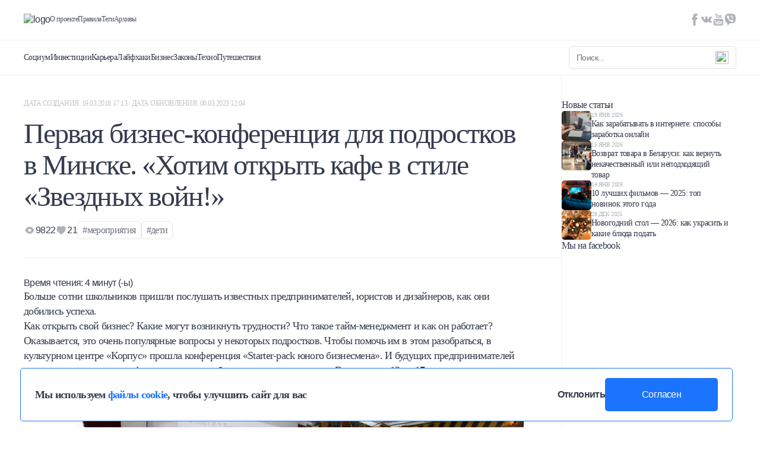

--- FILE ---
content_type: text/html; charset=UTF-8
request_url: https://mtblog.mtbank.by/pervaya-biznes-konferentsiya-dlya-podrostkov-v-minske-hotim-otkryt-kafe-v-stile-zvezdnyh-vojn/
body_size: 24995
content:
<!doctype html><html lang="ru-RU"><head><meta charset="UTF-8"><meta name="viewport" content="width=device-width, initial-scale=1, maximum-scale=1, user-scalable=0"><link rel="profile" href="https://gmpg.org/xfn/11"><link rel="preconnect" href="https://fonts.googleapis.com"><link rel="preconnect" href="https://fonts.gstatic.com" crossorigin><link data-optimized="1" href="https://mtblog.mtbank.by/wp-content/litespeed/css/c5ec53b6f18a06870fe210f8817119fa.css?ver=119fa" rel="stylesheet"><link
rel="stylesheet"
href="https://cdnjs.cloudflare.com/ajax/libs/animate.css/4.1.1/animate.min.css"
/><style>.post-views.entry-meta>span.post-views-icon.dashicons{display:none !important}.post-views-label{display:none !important}</style><link
rel="stylesheet"
href="https://cdn.jsdelivr.net/npm/swiper@11/swiper-bundle.min.css"
/> <script data-optimized="1" src="https://mtblog.mtbank.by/wp-content/litespeed/js/cf73f18a58dc0ed7286fa1151843ec67.js?ver=3ec67"></script> <meta name='robots' content='index, follow, max-image-preview:large, max-snippet:-1, max-video-preview:-1' /> <script data-cfasync="false" data-pagespeed-no-defer>var gtm4wp_datalayer_name = "dataLayer";
	var dataLayer = dataLayer || [];</script> <title>Первая бизнес-конференция для подростков в Минске. «Хотим открыть кафе в стиле «Звездных войн!» - Блог МТБанка</title><link rel="canonical" href="https://mtblog.mtbank.by/pervaya-biznes-konferentsiya-dlya-podrostkov-v-minske-hotim-otkryt-kafe-v-stile-zvezdnyh-vojn/" /><meta property="og:locale" content="ru_RU" /><meta property="og:type" content="article" /><meta property="og:title" content="Первая бизнес-конференция для подростков в Минске. «Хотим открыть кафе в стиле «Звездных войн!» - Блог МТБанка" /><meta property="og:description" content="Больше сотни школьников пришли послушать известных предпринимателей, юристов и дизайнеров, как они добились успеха. Как открыть свой бизнес? Какие могут возникнуть трудности? Что такое тайм-менеджмент и как он работает? Оказывается, это очень популярные вопросы у некоторых подростков. Чтобы помочь им в этом разобраться, в культурном центре «Корпус» прошла конференция «Starter-pack юного бизнесмена». И будущих предпринимателей [&hellip;]" /><meta property="og:url" content="https://mtblog.mtbank.by/pervaya-biznes-konferentsiya-dlya-podrostkov-v-minske-hotim-otkryt-kafe-v-stile-zvezdnyh-vojn/" /><meta property="og:site_name" content="Блог МТБанка" /><meta property="article:published_time" content="2018-03-19T14:13:09+00:00" /><meta property="article:modified_time" content="2023-03-06T09:04:29+00:00" /><meta property="og:image" content="https://mtblog.mtbank.by/wp-content/uploads/2018/03/Depositphotos_123313238_original-2-1.png" /><meta property="og:image:width" content="1400" /><meta property="og:image:height" content="700" /><meta property="og:image:type" content="image/png" /><meta name="author" content="Alexander Vladyko" /><meta name="twitter:card" content="summary_large_image" /><meta name="twitter:label1" content="Written by" /><meta name="twitter:data1" content="Alexander Vladyko" /> <script type="application/ld+json" class="yoast-schema-graph">{"@context":"https://schema.org","@graph":[{"@type":"WebPage","@id":"https://mtblog.mtbank.by/pervaya-biznes-konferentsiya-dlya-podrostkov-v-minske-hotim-otkryt-kafe-v-stile-zvezdnyh-vojn/","url":"https://mtblog.mtbank.by/pervaya-biznes-konferentsiya-dlya-podrostkov-v-minske-hotim-otkryt-kafe-v-stile-zvezdnyh-vojn/","name":"Первая бизнес-конференция для подростков в Минске. «Хотим открыть кафе в стиле «Звездных войн!» - Блог МТБанка","isPartOf":{"@id":"https://mtblog.mtbank.by/#website"},"primaryImageOfPage":{"@id":"https://mtblog.mtbank.by/pervaya-biznes-konferentsiya-dlya-podrostkov-v-minske-hotim-otkryt-kafe-v-stile-zvezdnyh-vojn/#primaryimage"},"image":{"@id":"https://mtblog.mtbank.by/pervaya-biznes-konferentsiya-dlya-podrostkov-v-minske-hotim-otkryt-kafe-v-stile-zvezdnyh-vojn/#primaryimage"},"thumbnailUrl":"https://mtblog.mtbank.by/wp-content/uploads/2018/03/Depositphotos_123313238_original-2-1.png","datePublished":"2018-03-19T14:13:09+00:00","dateModified":"2023-03-06T09:04:29+00:00","author":{"@id":"https://mtblog.mtbank.by/#/schema/person/17b39920281537004a4ad9696838129c"},"inLanguage":"ru-RU","potentialAction":[{"@type":"ReadAction","target":["https://mtblog.mtbank.by/pervaya-biznes-konferentsiya-dlya-podrostkov-v-minske-hotim-otkryt-kafe-v-stile-zvezdnyh-vojn/"]}]},{"@type":"ImageObject","inLanguage":"ru-RU","@id":"https://mtblog.mtbank.by/pervaya-biznes-konferentsiya-dlya-podrostkov-v-minske-hotim-otkryt-kafe-v-stile-zvezdnyh-vojn/#primaryimage","url":"https://mtblog.mtbank.by/wp-content/uploads/2018/03/Depositphotos_123313238_original-2-1.png","contentUrl":"https://mtblog.mtbank.by/wp-content/uploads/2018/03/Depositphotos_123313238_original-2-1.png","width":1400,"height":700},{"@type":"WebSite","@id":"https://mtblog.mtbank.by/#website","url":"https://mtblog.mtbank.by/","name":"Блог МТБанка","description":"О взаимоотношениях с финансами, о выгодных вложениях и скидках и о том, как не тратить деньги впустую - откровенно и нескучно. Если у вас есть любые вопросы на тему денег – вам в МТБлог.","potentialAction":[{"@type":"SearchAction","target":{"@type":"EntryPoint","urlTemplate":"https://mtblog.mtbank.by/?s={search_term_string}"},"query-input":"required name=search_term_string"}],"inLanguage":"ru-RU"},{"@type":"Person","@id":"https://mtblog.mtbank.by/#/schema/person/17b39920281537004a4ad9696838129c","name":"Alexander Vladyko","image":{"@type":"ImageObject","inLanguage":"ru-RU","@id":"https://mtblog.mtbank.by/#/schema/person/image/","url":"https://secure.gravatar.com/avatar/fa1aab6f47fba3ff342c57606404c7e2?s=96&d=mm&r=g","contentUrl":"https://secure.gravatar.com/avatar/fa1aab6f47fba3ff342c57606404c7e2?s=96&d=mm&r=g","caption":"Alexander Vladyko"},"url":"https://mtblog.mtbank.by/author/alexander-vladyko/"}]}</script> <link rel='dns-prefetch' href='//maxcdn.bootstrapcdn.com' /><link rel='dns-prefetch' href='//s.w.org' /><link rel="alternate" type="application/rss+xml" title="Блог МТБанка &raquo; Лента" href="https://mtblog.mtbank.by/feed/" /><link rel="alternate" type="application/rss+xml" title="Блог МТБанка &raquo; Лента комментариев" href="https://mtblog.mtbank.by/comments/feed/" /><link rel="alternate" type="application/rss+xml" title="Блог МТБанка &raquo; Лента комментариев к &laquo;Первая бизнес-конференция для подростков в Минске. «Хотим открыть кафе в стиле «Звездных войн!»&raquo;" href="https://mtblog.mtbank.by/pervaya-biznes-konferentsiya-dlya-podrostkov-v-minske-hotim-otkryt-kafe-v-stile-zvezdnyh-vojn/feed/" /> <script>window._wpemojiSettings={"baseUrl":"https:\/\/s.w.org\/images\/core\/emoji\/14.0.0\/72x72\/","ext":".png","svgUrl":"https:\/\/s.w.org\/images\/core\/emoji\/14.0.0\/svg\/","svgExt":".svg","source":{"concatemoji":"https:\/\/mtblog.mtbank.by\/wp-includes\/js\/wp-emoji-release.min.js?ver=6.0.3"}};
/*! This file is auto-generated */
!function(e,a,t){var n,r,o,i=a.createElement("canvas"),p=i.getContext&&i.getContext("2d");function s(e,t){var a=String.fromCharCode,e=(p.clearRect(0,0,i.width,i.height),p.fillText(a.apply(this,e),0,0),i.toDataURL());return p.clearRect(0,0,i.width,i.height),p.fillText(a.apply(this,t),0,0),e===i.toDataURL()}function c(e){var t=a.createElement("script");t.src=e,t.defer=t.type="text/javascript",a.getElementsByTagName("head")[0].appendChild(t)}for(o=Array("flag","emoji"),t.supports={everything:!0,everythingExceptFlag:!0},r=0;r<o.length;r++)t.supports[o[r]]=function(e){if(!p||!p.fillText)return!1;switch(p.textBaseline="top",p.font="600 32px Arial",e){case"flag":return s([127987,65039,8205,9895,65039],[127987,65039,8203,9895,65039])?!1:!s([55356,56826,55356,56819],[55356,56826,8203,55356,56819])&&!s([55356,57332,56128,56423,56128,56418,56128,56421,56128,56430,56128,56423,56128,56447],[55356,57332,8203,56128,56423,8203,56128,56418,8203,56128,56421,8203,56128,56430,8203,56128,56423,8203,56128,56447]);case"emoji":return!s([129777,127995,8205,129778,127999],[129777,127995,8203,129778,127999])}return!1}(o[r]),t.supports.everything=t.supports.everything&&t.supports[o[r]],"flag"!==o[r]&&(t.supports.everythingExceptFlag=t.supports.everythingExceptFlag&&t.supports[o[r]]);t.supports.everythingExceptFlag=t.supports.everythingExceptFlag&&!t.supports.flag,t.DOMReady=!1,t.readyCallback=function(){t.DOMReady=!0},t.supports.everything||(n=function(){t.readyCallback()},a.addEventListener?(a.addEventListener("DOMContentLoaded",n,!1),e.addEventListener("load",n,!1)):(e.attachEvent("onload",n),a.attachEvent("onreadystatechange",function(){"complete"===a.readyState&&t.readyCallback()})),(e=t.source||{}).concatemoji?c(e.concatemoji):e.wpemoji&&e.twemoji&&(c(e.twemoji),c(e.wpemoji)))}(window,document,window._wpemojiSettings)</script> <style>img.wp-smiley,img.emoji{display:inline !important;border:none !important;box-shadow:none !important;height:1em !important;width:1em !important;margin:0 .07em !important;vertical-align:-.1em !important;background:0 0 !important;padding:0 !important}</style><link data-optimized="1" rel='stylesheet' id='icomoon-css'  href='https://mtblog.mtbank.by/wp-content/litespeed/css/f9924b27d427b9b6878fe56bf7fc9918.css?ver=03ea5' media='all' /><link data-optimized="1" rel='stylesheet' id='wp-block-library-css'  href='https://mtblog.mtbank.by/wp-content/litespeed/css/ab29d7433ffddd4037731f2b19bbd58f.css?ver=1c9d5' media='all' /><style id='global-styles-inline-css'>body{--wp--preset--color--black:#000;--wp--preset--color--cyan-bluish-gray:#abb8c3;--wp--preset--color--white:#fff;--wp--preset--color--pale-pink:#f78da7;--wp--preset--color--vivid-red:#cf2e2e;--wp--preset--color--luminous-vivid-orange:#ff6900;--wp--preset--color--luminous-vivid-amber:#fcb900;--wp--preset--color--light-green-cyan:#7bdcb5;--wp--preset--color--vivid-green-cyan:#00d084;--wp--preset--color--pale-cyan-blue:#8ed1fc;--wp--preset--color--vivid-cyan-blue:#0693e3;--wp--preset--color--vivid-purple:#9b51e0;--wp--preset--gradient--vivid-cyan-blue-to-vivid-purple:linear-gradient(135deg,rgba(6,147,227,1) 0%,#9b51e0 100%);--wp--preset--gradient--light-green-cyan-to-vivid-green-cyan:linear-gradient(135deg,#7adcb4 0%,#00d082 100%);--wp--preset--gradient--luminous-vivid-amber-to-luminous-vivid-orange:linear-gradient(135deg,rgba(252,185,0,1) 0%,rgba(255,105,0,1) 100%);--wp--preset--gradient--luminous-vivid-orange-to-vivid-red:linear-gradient(135deg,rgba(255,105,0,1) 0%,#cf2e2e 100%);--wp--preset--gradient--very-light-gray-to-cyan-bluish-gray:linear-gradient(135deg,#eee 0%,#a9b8c3 100%);--wp--preset--gradient--cool-to-warm-spectrum:linear-gradient(135deg,#4aeadc 0%,#9778d1 20%,#cf2aba 40%,#ee2c82 60%,#fb6962 80%,#fef84c 100%);--wp--preset--gradient--blush-light-purple:linear-gradient(135deg,#ffceec 0%,#9896f0 100%);--wp--preset--gradient--blush-bordeaux:linear-gradient(135deg,#fecda5 0%,#fe2d2d 50%,#6b003e 100%);--wp--preset--gradient--luminous-dusk:linear-gradient(135deg,#ffcb70 0%,#c751c0 50%,#4158d0 100%);--wp--preset--gradient--pale-ocean:linear-gradient(135deg,#fff5cb 0%,#b6e3d4 50%,#33a7b5 100%);--wp--preset--gradient--electric-grass:linear-gradient(135deg,#caf880 0%,#71ce7e 100%);--wp--preset--gradient--midnight:linear-gradient(135deg,#020381 0%,#2874fc 100%);--wp--preset--duotone--dark-grayscale:url('#wp-duotone-dark-grayscale');--wp--preset--duotone--grayscale:url('#wp-duotone-grayscale');--wp--preset--duotone--purple-yellow:url('#wp-duotone-purple-yellow');--wp--preset--duotone--blue-red:url('#wp-duotone-blue-red');--wp--preset--duotone--midnight:url('#wp-duotone-midnight');--wp--preset--duotone--magenta-yellow:url('#wp-duotone-magenta-yellow');--wp--preset--duotone--purple-green:url('#wp-duotone-purple-green');--wp--preset--duotone--blue-orange:url('#wp-duotone-blue-orange');--wp--preset--font-size--small:13px;--wp--preset--font-size--medium:20px;--wp--preset--font-size--large:36px;--wp--preset--font-size--x-large:42px}.has-black-color{color:var(--wp--preset--color--black) !important}.has-cyan-bluish-gray-color{color:var(--wp--preset--color--cyan-bluish-gray) !important}.has-white-color{color:var(--wp--preset--color--white) !important}.has-pale-pink-color{color:var(--wp--preset--color--pale-pink) !important}.has-vivid-red-color{color:var(--wp--preset--color--vivid-red) !important}.has-luminous-vivid-orange-color{color:var(--wp--preset--color--luminous-vivid-orange) !important}.has-luminous-vivid-amber-color{color:var(--wp--preset--color--luminous-vivid-amber) !important}.has-light-green-cyan-color{color:var(--wp--preset--color--light-green-cyan) !important}.has-vivid-green-cyan-color{color:var(--wp--preset--color--vivid-green-cyan) !important}.has-pale-cyan-blue-color{color:var(--wp--preset--color--pale-cyan-blue) !important}.has-vivid-cyan-blue-color{color:var(--wp--preset--color--vivid-cyan-blue) !important}.has-vivid-purple-color{color:var(--wp--preset--color--vivid-purple) !important}.has-black-background-color{background-color:var(--wp--preset--color--black) !important}.has-cyan-bluish-gray-background-color{background-color:var(--wp--preset--color--cyan-bluish-gray) !important}.has-white-background-color{background-color:var(--wp--preset--color--white) !important}.has-pale-pink-background-color{background-color:var(--wp--preset--color--pale-pink) !important}.has-vivid-red-background-color{background-color:var(--wp--preset--color--vivid-red) !important}.has-luminous-vivid-orange-background-color{background-color:var(--wp--preset--color--luminous-vivid-orange) !important}.has-luminous-vivid-amber-background-color{background-color:var(--wp--preset--color--luminous-vivid-amber) !important}.has-light-green-cyan-background-color{background-color:var(--wp--preset--color--light-green-cyan) !important}.has-vivid-green-cyan-background-color{background-color:var(--wp--preset--color--vivid-green-cyan) !important}.has-pale-cyan-blue-background-color{background-color:var(--wp--preset--color--pale-cyan-blue) !important}.has-vivid-cyan-blue-background-color{background-color:var(--wp--preset--color--vivid-cyan-blue) !important}.has-vivid-purple-background-color{background-color:var(--wp--preset--color--vivid-purple) !important}.has-black-border-color{border-color:var(--wp--preset--color--black) !important}.has-cyan-bluish-gray-border-color{border-color:var(--wp--preset--color--cyan-bluish-gray) !important}.has-white-border-color{border-color:var(--wp--preset--color--white) !important}.has-pale-pink-border-color{border-color:var(--wp--preset--color--pale-pink) !important}.has-vivid-red-border-color{border-color:var(--wp--preset--color--vivid-red) !important}.has-luminous-vivid-orange-border-color{border-color:var(--wp--preset--color--luminous-vivid-orange) !important}.has-luminous-vivid-amber-border-color{border-color:var(--wp--preset--color--luminous-vivid-amber) !important}.has-light-green-cyan-border-color{border-color:var(--wp--preset--color--light-green-cyan) !important}.has-vivid-green-cyan-border-color{border-color:var(--wp--preset--color--vivid-green-cyan) !important}.has-pale-cyan-blue-border-color{border-color:var(--wp--preset--color--pale-cyan-blue) !important}.has-vivid-cyan-blue-border-color{border-color:var(--wp--preset--color--vivid-cyan-blue) !important}.has-vivid-purple-border-color{border-color:var(--wp--preset--color--vivid-purple) !important}.has-vivid-cyan-blue-to-vivid-purple-gradient-background{background:var(--wp--preset--gradient--vivid-cyan-blue-to-vivid-purple) !important}.has-light-green-cyan-to-vivid-green-cyan-gradient-background{background:var(--wp--preset--gradient--light-green-cyan-to-vivid-green-cyan) !important}.has-luminous-vivid-amber-to-luminous-vivid-orange-gradient-background{background:var(--wp--preset--gradient--luminous-vivid-amber-to-luminous-vivid-orange) !important}.has-luminous-vivid-orange-to-vivid-red-gradient-background{background:var(--wp--preset--gradient--luminous-vivid-orange-to-vivid-red) !important}.has-very-light-gray-to-cyan-bluish-gray-gradient-background{background:var(--wp--preset--gradient--very-light-gray-to-cyan-bluish-gray) !important}.has-cool-to-warm-spectrum-gradient-background{background:var(--wp--preset--gradient--cool-to-warm-spectrum) !important}.has-blush-light-purple-gradient-background{background:var(--wp--preset--gradient--blush-light-purple) !important}.has-blush-bordeaux-gradient-background{background:var(--wp--preset--gradient--blush-bordeaux) !important}.has-luminous-dusk-gradient-background{background:var(--wp--preset--gradient--luminous-dusk) !important}.has-pale-ocean-gradient-background{background:var(--wp--preset--gradient--pale-ocean) !important}.has-electric-grass-gradient-background{background:var(--wp--preset--gradient--electric-grass) !important}.has-midnight-gradient-background{background:var(--wp--preset--gradient--midnight) !important}.has-small-font-size{font-size:var(--wp--preset--font-size--small) !important}.has-medium-font-size{font-size:var(--wp--preset--font-size--medium) !important}.has-large-font-size{font-size:var(--wp--preset--font-size--large) !important}.has-x-large-font-size{font-size:var(--wp--preset--font-size--x-large) !important}</style><link data-optimized="1" rel='stylesheet' id='contact-form-7-css'  href='https://mtblog.mtbank.by/wp-content/litespeed/css/bcd487274c4720568f479ba495a1e28d.css?ver=e2177' media='all' /><link data-optimized="1" rel='stylesheet' id='oacs-spl-public-css'  href='https://mtblog.mtbank.by/wp-content/litespeed/css/d51444c49aa7071144eb0de2013213da.css?ver=1c7f1' media='' /><link data-optimized="1" rel='stylesheet' id='cff-css'  href='https://mtblog.mtbank.by/wp-content/litespeed/css/db9cd40091a8de38226e7f5c546a2065.css?ver=67eea' media='all' /><link data-optimized="1" rel='stylesheet' id='sb-font-awesome-css'  href='https://mtblog.mtbank.by/wp-content/litespeed/css/47e9f5496ada3c5847d52c6e4a5211b9.css?ver=211b9' media='all' /><link data-optimized="1" rel='stylesheet' id='mtblog-theme-style-css'  href='https://mtblog.mtbank.by/wp-content/litespeed/css/dfeaed09d5fca5a187dcbabe2d0d6004.css?ver=f2a91' media='all' /> <script src='https://mtblog.mtbank.by/wp-includes/js/jquery/jquery.min.js?ver=3.6.0' id='jquery-core-js'></script> <script data-optimized="1" src='https://mtblog.mtbank.by/wp-content/litespeed/js/16d47f8b2b8ef6cf85804bd6581ec76d.js?ver=f9bea' id='jquery-migrate-js'></script> <script data-optimized="1" id='solid-post-likes-public-js-js-extra'>var oacs_spl_solid_likes={"ajaxurl":"https:\/\/mtblog.mtbank.by\/wp-admin\/admin-ajax.php"}</script> <script data-optimized="1" src='https://mtblog.mtbank.by/wp-content/litespeed/js/743a4e24c364171ce8fcdb53a97c2714.js?ver=9ba00' id='solid-post-likes-public-js-js'></script> <link rel="https://api.w.org/" href="https://mtblog.mtbank.by/wp-json/" /><link rel="alternate" type="application/json" href="https://mtblog.mtbank.by/wp-json/wp/v2/posts/3359" /><link rel="EditURI" type="application/rsd+xml" title="RSD" href="https://mtblog.mtbank.by/xmlrpc.php?rsd" /><link rel="wlwmanifest" type="application/wlwmanifest+xml" href="https://mtblog.mtbank.by/wp-includes/wlwmanifest.xml" /><meta name="generator" content="WordPress 6.0.3" /><link rel='shortlink' href='https://mtblog.mtbank.by/?p=3359' /><link rel="alternate" type="application/json+oembed" href="https://mtblog.mtbank.by/wp-json/oembed/1.0/embed?url=https%3A%2F%2Fmtblog.mtbank.by%2Fpervaya-biznes-konferentsiya-dlya-podrostkov-v-minske-hotim-otkryt-kafe-v-stile-zvezdnyh-vojn%2F" /><link rel="alternate" type="text/xml+oembed" href="https://mtblog.mtbank.by/wp-json/oembed/1.0/embed?url=https%3A%2F%2Fmtblog.mtbank.by%2Fpervaya-biznes-konferentsiya-dlya-podrostkov-v-minske-hotim-otkryt-kafe-v-stile-zvezdnyh-vojn%2F&#038;format=xml" /> <script data-cfasync="false" data-pagespeed-no-defer type="text/javascript">var dataLayer_content = {"pagePostType":"post","pagePostType2":"single-post","pageCategory":["reportazhi"],"pageAttributes":["meropriyatiya","deti"],"pagePostAuthor":"Alexander Vladyko"};
	dataLayer.push( dataLayer_content );</script> <script data-cfasync="false">(function(w,d,s,l,i){w[l]=w[l]||[];w[l].push({'gtm.start':
new Date().getTime(),event:'gtm.js'});var f=d.getElementsByTagName(s)[0],
j=d.createElement(s),dl=l!='dataLayer'?'&l='+l:'';j.async=true;j.src=
'//www.googletagmanager.com/gtm.js?id='+i+dl;f.parentNode.insertBefore(j,f);
})(window,document,'script','dataLayer','GTM-K5Q22N2');</script> <link rel="apple-touch-icon" sizes="60x60" href="/wp-content/uploads/fbrfg/apple-touch-icon.png"><link rel="icon" type="image/png" sizes="32x32" href="/wp-content/uploads/fbrfg/favicon-32x32.png"><link rel="icon" type="image/png" sizes="16x16" href="/wp-content/uploads/fbrfg/favicon-16x16.png"><link rel="manifest" href="/wp-content/uploads/fbrfg/site.webmanifest"><link rel="mask-icon" href="/wp-content/uploads/fbrfg/safari-pinned-tab.svg" color="#5bbad5"><link rel="shortcut icon" href="/wp-content/uploads/fbrfg/favicon.ico"><meta name="msapplication-TileColor" content="#da532c"><meta name="msapplication-config" content="/wp-content/uploads/fbrfg/browserconfig.xml"><meta name="theme-color" content="#ffffff"><link rel="pingback" href="https://mtblog.mtbank.by/xmlrpc.php"><link rel="icon" href="https://mtblog.mtbank.by/wp-content/uploads/2017/02/cropped-icon-32x32.png" sizes="32x32" /><link rel="icon" href="https://mtblog.mtbank.by/wp-content/uploads/2017/02/cropped-icon-192x192.png" sizes="192x192" /><link rel="apple-touch-icon" href="https://mtblog.mtbank.by/wp-content/uploads/2017/02/cropped-icon-180x180.png" /><meta name="msapplication-TileImage" content="https://mtblog.mtbank.by/wp-content/uploads/2017/02/cropped-icon-270x270.png" /></head><body class="post-template-default single single-post postid-3359 single-format-standard">
<svg xmlns="http://www.w3.org/2000/svg" viewBox="0 0 0 0" width="0" height="0" focusable="false" role="none" style="visibility: hidden; position: absolute; left: -9999px; overflow: hidden;" ><defs><filter id="wp-duotone-dark-grayscale"><feColorMatrix color-interpolation-filters="sRGB" type="matrix" values=" .299 .587 .114 0 0 .299 .587 .114 0 0 .299 .587 .114 0 0 .299 .587 .114 0 0 " /><feComponentTransfer color-interpolation-filters="sRGB" ><feFuncR type="table" tableValues="0 0.49803921568627" /><feFuncG type="table" tableValues="0 0.49803921568627" /><feFuncB type="table" tableValues="0 0.49803921568627" /><feFuncA type="table" tableValues="1 1" /></feComponentTransfer><feComposite in2="SourceGraphic" operator="in" /></filter></defs></svg><svg xmlns="http://www.w3.org/2000/svg" viewBox="0 0 0 0" width="0" height="0" focusable="false" role="none" style="visibility: hidden; position: absolute; left: -9999px; overflow: hidden;" ><defs><filter id="wp-duotone-grayscale"><feColorMatrix color-interpolation-filters="sRGB" type="matrix" values=" .299 .587 .114 0 0 .299 .587 .114 0 0 .299 .587 .114 0 0 .299 .587 .114 0 0 " /><feComponentTransfer color-interpolation-filters="sRGB" ><feFuncR type="table" tableValues="0 1" /><feFuncG type="table" tableValues="0 1" /><feFuncB type="table" tableValues="0 1" /><feFuncA type="table" tableValues="1 1" /></feComponentTransfer><feComposite in2="SourceGraphic" operator="in" /></filter></defs></svg><svg xmlns="http://www.w3.org/2000/svg" viewBox="0 0 0 0" width="0" height="0" focusable="false" role="none" style="visibility: hidden; position: absolute; left: -9999px; overflow: hidden;" ><defs><filter id="wp-duotone-purple-yellow"><feColorMatrix color-interpolation-filters="sRGB" type="matrix" values=" .299 .587 .114 0 0 .299 .587 .114 0 0 .299 .587 .114 0 0 .299 .587 .114 0 0 " /><feComponentTransfer color-interpolation-filters="sRGB" ><feFuncR type="table" tableValues="0.54901960784314 0.98823529411765" /><feFuncG type="table" tableValues="0 1" /><feFuncB type="table" tableValues="0.71764705882353 0.25490196078431" /><feFuncA type="table" tableValues="1 1" /></feComponentTransfer><feComposite in2="SourceGraphic" operator="in" /></filter></defs></svg><svg xmlns="http://www.w3.org/2000/svg" viewBox="0 0 0 0" width="0" height="0" focusable="false" role="none" style="visibility: hidden; position: absolute; left: -9999px; overflow: hidden;" ><defs><filter id="wp-duotone-blue-red"><feColorMatrix color-interpolation-filters="sRGB" type="matrix" values=" .299 .587 .114 0 0 .299 .587 .114 0 0 .299 .587 .114 0 0 .299 .587 .114 0 0 " /><feComponentTransfer color-interpolation-filters="sRGB" ><feFuncR type="table" tableValues="0 1" /><feFuncG type="table" tableValues="0 0.27843137254902" /><feFuncB type="table" tableValues="0.5921568627451 0.27843137254902" /><feFuncA type="table" tableValues="1 1" /></feComponentTransfer><feComposite in2="SourceGraphic" operator="in" /></filter></defs></svg><svg xmlns="http://www.w3.org/2000/svg" viewBox="0 0 0 0" width="0" height="0" focusable="false" role="none" style="visibility: hidden; position: absolute; left: -9999px; overflow: hidden;" ><defs><filter id="wp-duotone-midnight"><feColorMatrix color-interpolation-filters="sRGB" type="matrix" values=" .299 .587 .114 0 0 .299 .587 .114 0 0 .299 .587 .114 0 0 .299 .587 .114 0 0 " /><feComponentTransfer color-interpolation-filters="sRGB" ><feFuncR type="table" tableValues="0 0" /><feFuncG type="table" tableValues="0 0.64705882352941" /><feFuncB type="table" tableValues="0 1" /><feFuncA type="table" tableValues="1 1" /></feComponentTransfer><feComposite in2="SourceGraphic" operator="in" /></filter></defs></svg><svg xmlns="http://www.w3.org/2000/svg" viewBox="0 0 0 0" width="0" height="0" focusable="false" role="none" style="visibility: hidden; position: absolute; left: -9999px; overflow: hidden;" ><defs><filter id="wp-duotone-magenta-yellow"><feColorMatrix color-interpolation-filters="sRGB" type="matrix" values=" .299 .587 .114 0 0 .299 .587 .114 0 0 .299 .587 .114 0 0 .299 .587 .114 0 0 " /><feComponentTransfer color-interpolation-filters="sRGB" ><feFuncR type="table" tableValues="0.78039215686275 1" /><feFuncG type="table" tableValues="0 0.94901960784314" /><feFuncB type="table" tableValues="0.35294117647059 0.47058823529412" /><feFuncA type="table" tableValues="1 1" /></feComponentTransfer><feComposite in2="SourceGraphic" operator="in" /></filter></defs></svg><svg xmlns="http://www.w3.org/2000/svg" viewBox="0 0 0 0" width="0" height="0" focusable="false" role="none" style="visibility: hidden; position: absolute; left: -9999px; overflow: hidden;" ><defs><filter id="wp-duotone-purple-green"><feColorMatrix color-interpolation-filters="sRGB" type="matrix" values=" .299 .587 .114 0 0 .299 .587 .114 0 0 .299 .587 .114 0 0 .299 .587 .114 0 0 " /><feComponentTransfer color-interpolation-filters="sRGB" ><feFuncR type="table" tableValues="0.65098039215686 0.40392156862745" /><feFuncG type="table" tableValues="0 1" /><feFuncB type="table" tableValues="0.44705882352941 0.4" /><feFuncA type="table" tableValues="1 1" /></feComponentTransfer><feComposite in2="SourceGraphic" operator="in" /></filter></defs></svg><svg xmlns="http://www.w3.org/2000/svg" viewBox="0 0 0 0" width="0" height="0" focusable="false" role="none" style="visibility: hidden; position: absolute; left: -9999px; overflow: hidden;" ><defs><filter id="wp-duotone-blue-orange"><feColorMatrix color-interpolation-filters="sRGB" type="matrix" values=" .299 .587 .114 0 0 .299 .587 .114 0 0 .299 .587 .114 0 0 .299 .587 .114 0 0 " /><feComponentTransfer color-interpolation-filters="sRGB" ><feFuncR type="table" tableValues="0.098039215686275 1" /><feFuncG type="table" tableValues="0 0.66274509803922" /><feFuncB type="table" tableValues="0.84705882352941 0.41960784313725" /><feFuncA type="table" tableValues="1 1" /></feComponentTransfer><feComposite in2="SourceGraphic" operator="in" /></filter></defs></svg><noscript><iframe src="https://www.googletagmanager.com/ns.html?id=GTM-K5Q22N2" height="0" width="0" style="display:none;visibility:hidden" aria-hidden="true"></iframe></noscript><div id="page" class="site TEMPLATE"><div class="GlobalCookie pos-fixed"><div class="GlobalCookie__wrapper container"><div class="d-flex aic w100">
<span class="fz-18 fw700 font_regular">Мы используем <a href="https://mtblog.mtbank.by/wp-content/uploads/2024/10/policy_mtbank_processing_cookies.pdf" target="_blank" class="blue fw700 font_regular">файлы cookie</a>, чтобы улучшить сайт для вас</span><div class="d-flex fd-r">
<button class="fz-16 fw600 opacity leaveSite">Отклонить</button>
<button class="bg_blue br-5 white cookieDone">Согласен</button></div></div></div></div>
<button
class="btnScrollTop pos-fixed z-1"
><svg xmlns="http://www.w3.org/2000/svg" width="48" height="48"><circle cx="24" cy="24" r="24"/><path  d="M23.293 13.293a1.002 1.002 0 0 1 1.414 0l8 8a1 1 0 0 1-1.414 1.414L25 16.414V34a1 1 0 1 1-2 0V16.414l-6.293 6.293a1 1 0 0 1-1.414-1.414l8-8Z"/></svg></button>
<span class="this_alert z-5 pos-fixed">Ссылка успешно скопирована!</span><header class="Header pos-fixed bg_white w100 z-2" style="flex: 0 0 auto"><div class="Header__wrapper d-flex fd-c"><div class="Header__wrapper_top d-flex aic jcsb this_top container w100">
<a href="/" class="opacity logo_header">
<img alt="logo" loading="lazy" src="https://mtblog.mtbank.by/wp-content/themes/mtblog/dist/img/logo.svg" />
</a><div class="d-flex aic flex-1 mobile_none"><a class="fz-12 grayV2 font_regular" href="https://mtblog.mtbank.by/o-proekte/">О проекте</a></li>
<a class="fz-12 grayV2 font_regular" href="https://mtblog.mtbank.by/pravila/">Правила</a></li>
<a class="fz-12 grayV2 font_regular" href="https://mtblog.mtbank.by/tegi/">Теги</a></li>
<a class="fz-12 grayV2 font_regular" href="https://mtblog.mtbank.by/arhivy/">Архивы</a></li></div><div class="this_social d-flex mobile_none">
<a class="opacity_text2" target="_blank" href="https://www.facebook.com/mtbank.by">
<svg width="20" height="20" viewBox="0 0 20 20" fill="none" xmlns="http://www.w3.org/2000/svg">
<path d="M11.5 6.6V4.8C11.5 4.5 11.5 4.3 11.5 4.2C11.5 4.1 11.6 3.9 11.7 3.8C11.8 3.7 11.9 3.6 12.1 3.5C12.3 3.4 12.5 3.4 12.9 3.4H14.6V0H11.8C10.2 0 9.10005 0.4 8.40005 1.1C7.70005 1.9 7.40005 3 7.40005 4.4V6.5H5.30005V10H7.40005V20H11.5V10H14.3L14.7 6.6H11.5Z" fill="#AFB1B8"/>
</svg>
</a>
<a class="opacity_text2" target="_blank" href="https://vk.com/mtbank_belarus">
<svg width="38" height="20" viewBox="0 0 38 20" fill="none" xmlns="http://www.w3.org/2000/svg">
<g clip-path="url(#clip0_1255_1027)">
<path d="M36.2 18.1C36.2 18 36.0999 17.9 36.0999 17.9C35.4999 16.8 34.2999 15.5 32.5999 13.9C31.7999 13.2 31.3 12.7 31.1 12.4C30.7 11.9 30.5999 11.4 30.7999 10.9C30.8999 10.5 31.5 9.7 32.4 8.5C32.9 7.9 33.2999 7.3 33.5999 6.9C35.6999 4.1 36.5999 2.3 36.2999 1.5L36.2 1.3C36.1 1.2 35.8999 1.1 35.5999 1C35.2999 0.9 34.9 0.9 34.4 1H29.1C29 1 28.9 1 28.7 1H28.6H28.5L28.4 1.1C28.3 1.1 28.3 1.2 28.2 1.3C28.1 1.4 28.1 1.5 28 1.6C27.4 3.1 26.8 4.4 26 5.7C25.5 6.5 25.0999 7.1 24.7999 7.7C24.3999 8.3 24.1 8.7 23.9 8.9C23.6 9.2 23.4 9.4 23.2 9.5C23 9.7 22.8 9.7 22.7 9.7C22.6 9.7 22.5 9.7 22.4 9.6C22.2 9.5 22.1 9.3 22 9.2C21.9 9 21.7999 8.8 21.7999 8.5C21.7999 8.2 21.7 8 21.7 7.8C21.7 7.6 21.7 7.3 21.7 6.9C21.7 6.5 21.7 6.3 21.7 6.1C21.7 5.6 21.7 5.1 21.7 4.6C21.7 4.1 21.7 3.6 21.7 3.3C21.7 3 21.7 2.6 21.7 2.3C21.7 2 21.7 1.7 21.6 1.5C21.6 1.3 21.5 1.1 21.4 0.9C21.3 0.7 21.2 0.6 21 0.5C20.8 0.4 20.6 0.3 20.4 0.3C20 0.1 19.2 0 18.2 0C15.9 0 14.5 0.1 13.8 0.4C13.5 0.5 13.3 0.7 13.1 0.9C12.9 1.2 12.9 1.3 13 1.3C13.7 1.4 14.2 1.7 14.6 2.1L14.7 2.3C14.8 2.5 14.9 2.7 15 3.1C15.1 3.5 15.1 3.9 15.2 4.4C15.3 5.3 15.3 6 15.2 6.7C15 7.5 15 8 14.9 8.4C14.8 8.8 14.8 9 14.7 9.3C14.6 9.5 14.5 9.7 14.5 9.7L14.4 9.8C14.2 9.9 14.1 9.9 13.9 9.9C13.7 9.9 13.5 9.8 13.3 9.6C13.1 9.4 12.8 9.2 12.5 8.9C12.2 8.6 11.9 8.2 11.6 7.6C11.3 7.1 10.9 6.4 10.6 5.7L10.3 5.2C10.1 4.9 9.89995 4.4 9.59995 3.7C9.19995 3 8.89995 2.4 8.69995 1.8C8.59995 1.5 8.49995 1.3 8.29995 1.2H8.19995C8.09995 1.1 7.99995 1.1 7.89995 1C7.69995 0.9 7.59995 0.9 7.49995 0.9H2.49995C1.99995 0.9 1.59995 1 1.39995 1.3L1.29995 1.4C1.29995 1.5 1.19995 1.6 1.19995 1.7C1.19995 1.8 1.19995 2 1.29995 2.2C1.99995 3.9 2.79995 5.6 3.69995 7.2C4.59995 8.8 5.39995 10 5.99995 11C6.59995 12 7.29995 12.9 7.89995 13.8C8.59995 14.7 8.99995 15.2 9.19995 15.5C9.39995 15.7 9.59995 15.9 9.69995 16L10.2 16.4C10.5 16.7 10.9 17 11.5 17.4C12.1 17.8 12.7 18.2 13.4 18.6C14.1 19 14.9 19.3 15.8 19.6C16.7 19.8 17.6 19.9 18.5 19.9H20.6C21 19.9 21.3 19.7 21.6 19.5L21.7 19.4C21.7 19.3 21.7999 19.2 21.7999 19.1C21.7999 18.9 21.9 18.8 21.9 18.6C21.9 18.1 21.9 17.6 22 17.2C22.1 16.8 22.1999 16.5 22.2999 16.3C22.3999 16.1 22.5 15.9 22.7 15.8C22.8 15.7 22.9 15.6 23 15.5C23.1 15.5 23.1 15.4 23.1 15.4C23.4 15.3 23.7 15.4 24.1 15.7C24.5 16 24.9 16.3 25.2 16.8C25.5 17.2 26 17.7 26.5 18.2C27 18.7 27.3999 19.1 27.7999 19.4L28.2 19.6C28.4 19.7 28.8 19.9 29.1 20C29.5 20.1 29.8 20.2 30.1 20.1L34.7999 20C35.2999 20 35.6 19.9 35.9 19.8C36.2 19.6 36.3 19.5 36.4 19.3C36.4 19.1 36.5 18.9 36.4 18.7C36.2 18.3 36.2 18.2 36.2 18.1Z" fill="#AFB1B8"/>
</g>
<defs>
<clipPath id="clip0_1255_1027">
<rect width="37.6" height="20" fill="white"/>
</clipPath>
</defs>
</svg>
</a>
<a class="opacity_text2" target="_blank" href="https://www.youtube.com/user/MTBankBelarus">
<svg width="20" height="20" viewBox="0 0 20 20" fill="none" xmlns="http://www.w3.org/2000/svg">
<path d="M15.8 14.6H14.7V14C14.7 13.7 14.9 13.5 15.2 13.5H15.3C15.6 13.5 15.8 13.7 15.8 14V14.6ZM11.6 13.3C11.3 13.3 11.1 13.5 11.1 13.7V16.8C11.1 17 11.3 17.2 11.6 17.2C11.9 17.2 12.1 17 12.1 16.8V13.7C12.2 13.5 11.9 13.3 11.6 13.3ZM18.2999 11.5V17.4C18.2999 18.8 17.1 20 15.6 20H4.39995C2.89995 20 1.69995 18.8 1.69995 17.4V11.5C1.69995 10.1 2.89995 9 4.39995 9H15.6C17.1 9 18.2999 10.1 18.2999 11.5ZM5.09995 18.1V11.9H6.49995V11H2.79995V11.9H3.99995V18.1H5.09995ZM9.29995 12.8H8.09995V16.1C8.09995 16.6 8.09995 16.8 8.09995 16.9C7.99995 17.2 7.59995 17.4 7.39995 16.9C7.39995 16.8 7.39995 16.5 7.39995 16.1V12.8H6.29995V16.1C6.29995 16.6 6.29995 17 6.29995 17.2C6.29995 17.5 6.29995 17.9 6.59995 18.1C7.09995 18.5 8.09995 18 8.39995 17.5V18.2H9.29995V12.8ZM13 16.6V13.8C13 12.7 12.2 12.1 11.1 13V10.9H9.89995V18H10.9L11 17.6C12.3 18.7 13 17.9 13 16.6ZM16.6 16.2H15.7V16.3V16.8C15.7 17.1 15.5 17.3 15.2 17.3H15C14.7 17.3 14.5 17.1 14.5 16.8V16.7V16.2V15.5H16.5V14.8C16.5 14.3 16.5 13.7 16.4 13.4C16.3 12.4 14.9 12.3 14.2 12.8C14 13 13.8 13.2 13.7 13.5C13.6 13.8 13.6 14.2 13.6 14.7V16.3C13.7 19 17 18.6 16.6 16.2ZM12.2 7.3C12.3 7.4 12.4 7.6 12.5 7.7C12.6 7.8 12.8 7.8 13 7.8C13.2 7.8 13.3 7.8 13.4 7.7C13.5 7.6 13.6 7.5 13.7 7.3V7.8H15V2.2H14V6.5C14 6.7 13.8 6.9 13.6 6.9C13.4 6.9 13.2 6.7 13.2 6.5V2.2H12.1V5.9C12.1 6.4 12.1 6.7 12.1 6.8C12.1 7 12.1 7.1 12.2 7.3ZM8.29995 4.2C8.29995 3.7 8.29995 3.3 8.39995 3C8.49995 2.7 8.59995 2.5 8.89995 2.3C9.09995 2 9.39995 2 9.79995 2C10.1 2 10.4 2.1 10.6 2.2C10.8 2.3 11 2.5 11.1 2.7C11.2 2.9 11.3 3.1 11.3 3.3C11.3 3.5 11.4 3.8 11.4 4.2V5.6C11.4 6.1 11.4 6.5 11.3 6.7C11.3 6.9 11.2 7.2 11 7.4C10.9 7.6 10.7 7.8 10.5 7.9C10.3 8 10.1 8 9.79995 8C9.49995 8 9.29995 8 9.09995 7.9C8.89995 7.6 8.69995 7.5 8.59995 7.3C8.49995 7.2 8.39995 6.9 8.29995 6.7C8.29995 6.5 8.19995 6.1 8.19995 5.6L8.29995 4.2ZM9.29995 6.4C9.29995 6.7 9.49995 7 9.79995 7C10.1 7 10.3 6.7 10.3 6.4V3.4C10.3 3.1 10.1 2.8 9.79995 2.8C9.49995 2.8 9.29995 3.1 9.29995 3.4V6.4ZM5.69995 7.8H6.89995V3.6L8.39995 0H6.99995L6.29995 2.7L5.49995 0H4.19995L5.69995 3.6V7.8Z" fill="#AFB1B8"/>
</svg>
</a>
<a class="opacity_text2" target="_blank" href="http://chats.viber.com/mtbank">
<svg width="20" height="20" viewBox="0 0 20 20" fill="none" xmlns="http://www.w3.org/2000/svg">
<g clip-path="url(#clip0_1255_1033)">
<path d="M15 0.500049C11.7 -0.0999512 8.29995 -0.0999512 4.99995 0.500049C3.49995 0.800049 1.69995 2.50005 1.39995 4.00005C0.799951 6.70005 0.799951 9.50005 1.39995 12.2C1.79995 13.6 3.59995 15.4 4.99995 15.7C5.09995 15.7 5.09995 15.8 5.09995 15.8V19.8C5.09995 20 5.29995 20.1 5.49995 20L7.39995 18C7.39995 18 8.89995 16.4001 9.19995 16.2001H9.29995C11.2 16.3001 13.1 16.1 15 15.7C16.5 15.4 18.3 13.6 18.6 12.2C19.2 9.50005 19.2 6.70005 18.6 4.00005C18.3 2.50005 16.5 0.800049 15 0.500049ZM15.1 12.4C14.8 13 14.4 13.5 13.8 13.9C13.6 14 13.4 14 13.2 14.1C13 14 12.8 14 12.6 13.9C10.6 13.1 8.69995 12 7.19995 10.3C6.29995 9.20005 5.59995 8.20005 4.99995 7.00005C4.79995 6.50005 4.49995 5.90005 4.29995 5.40005C4.09995 4.90005 4.39995 4.40005 4.69995 4.00005C4.99995 3.60005 5.39995 3.30005 5.79995 3.10005C6.19995 2.90005 6.49995 3.00005 6.69995 3.30005C7.19995 3.90005 7.69995 4.50005 8.09995 5.20005C8.29995 5.60005 8.29995 6.20005 7.79995 6.50005C7.79995 6.60005 7.69995 6.70005 7.59995 6.70005C7.49995 6.80005 7.39995 6.90005 7.29995 7.00005C7.19995 7.20005 7.19995 7.40005 7.29995 7.60005C7.79995 9.10005 8.69995 10.2 10.2 10.8C10.4 10.9 10.7 11 10.9 11C11.4 10.9 11.5 10.4 11.8 10.2C12.1 9.90005 12.5 9.90005 12.8 10.2C13.1 10.4 13.5 10.6 13.8 10.9C14.1 11.1 14.4 11.3 14.7 11.6C15.1 11.7 15.2 12 15.1 12.4ZM12.4 7.60005C12.3 7.60005 12.3 7.60005 12.4 7.60005C12.2 7.60005 12.1 7.50005 12 7.30005C12 7.10005 12 7.00005 12 6.80005C11.9 6.50005 11.8 6.30005 11.6 6.10005C11.4 6.10005 11.3 6.00005 11.2 6.00005C11 6.00005 10.9 6.00005 10.7 5.90005C10.5 5.90005 10.4 5.70005 10.5 5.50005C10.5 5.30005 10.7 5.20005 10.8 5.20005C11.8 5.30005 12.6 5.80005 12.7 7.00005C12.7 7.10005 12.7 7.20005 12.7 7.30005C12.6 7.50005 12.5 7.60005 12.4 7.60005ZM11.8 4.80005C11.5 4.60005 11.1 4.50005 10.8 4.50005C10.6 4.50005 10.5 4.50005 10.3 4.40005C10.1 4.40005 9.99995 4.30005 9.99995 4.10005C9.99995 3.90005 10.1 3.80005 10.3 3.80005C10.9 3.80005 11.5 4.00005 12.1 4.30005C13.2 4.90005 13.8 5.80005 14 7.00005C14 7.10005 14 7.10005 14 7.20005C14 7.30005 14 7.50005 14 7.70005C14 7.70005 14 7.80005 14 7.90005C13.9 8.20005 13.5 8.20005 13.4 7.90005C13.4 7.80005 13.4 7.70005 13.4 7.60005C13.4 7.00005 13.3 6.50005 13 6.00005C12.7 5.50005 12.3 5.10005 11.8 4.80005ZM15.2 8.60005C15 8.60005 14.9 8.40005 14.9 8.20005C14.9 7.80005 14.9 7.40005 14.8 7.10005C14.5 5.10005 12.9 3.50005 10.9 3.10005C10.6 3.10005 10.3 3.10005 9.99995 3.00005C9.79995 3.00005 9.59995 3.00005 9.49995 2.80005C9.49995 2.60005 9.59995 2.40005 9.79995 2.40005C9.89995 2.40005 9.89995 2.40005 9.99995 2.40005C12.6 2.50005 10.2 2.40005 9.99995 2.40005C12.7 2.50005 14.9 4.30005 15.3 6.90005C15.4 7.40005 15.4 7.80005 15.4 8.30005C15.5 8.50005 15.4 8.60005 15.2 8.60005Z" fill="#AFB1B8"/>
</g>
<defs>
<clipPath id="clip0_1255_1033">
<rect width="20" height="20" fill="white"/>
</clipPath>
</defs>
</svg>
</a></div><div class="this_mobile_icons mobile_show d-flex aic flex-1 jcfe"><div class="search_mobile d-flex aic pos-r">
<img class="c-p mobile_show search_mobile_open" src="https://mtblog.mtbank.by/wp-content/themes/mtblog/dist/img/searchIcon.svg" /><form action="/" method="get" class="w100">
<input class="w100" placeholder="Поиск..." type="text" name="s" id="search" value=""></form>
<svg class="d-none right-0 pos-a search_mobile_close c-p" xmlns="http://www.w3.org/2000/svg" width="24" height="24"><path fill="none" d="M0 0h24v24H0V0z"/><path d="M18.3 5.71a.996.996 0 0 0-1.41 0L12 10.59 7.11 5.7A.996.996 0 1 0 5.7 7.11L10.59 12 5.7 16.89a.996.996 0 1 0 1.41 1.41L12 13.41l4.89 4.89a.996.996 0 1 0 1.41-1.41L13.41 12l4.89-4.89c.38-.38.38-1.02 0-1.4z"/></svg></div><div class="this_hamburger mobile_show z-2 c-p">
<svg xmlns="http://www.w3.org/2000/svg" width="24" height="24"><path fill="none" d="M0 0h24v24H0V0z"/><path d="M4 18h16c.55 0 1-.45 1-1s-.45-1-1-1H4c-.55 0-1 .45-1 1s.45 1 1 1zm0-5h16c.55 0 1-.45 1-1s-.45-1-1-1H4c-.55 0-1 .45-1 1s.45 1 1 1zM3 7c0 .55.45 1 1 1h16c.55 0 1-.45 1-1s-.45-1-1-1H4c-.55 0-1 .45-1 1z"/></svg></div></div></div><div class="this_bottom pos-r"><div class="d-flex jcsb container"><div class="d-flex aic flex-1 over-hidden over-x-auto">
<a href="https://mtblog.mtbank.by/category/social/" class="fz-14 nowrap font_medium">Социум</a>
<a href="https://mtblog.mtbank.by/category/investor/" class="fz-14 nowrap font_medium">Инвестиции</a>
<a href="https://mtblog.mtbank.by/category/career/" class="fz-14 nowrap font_medium">Карьера</a>
<a href="https://mtblog.mtbank.by/category/instruktsii/" class="fz-14 nowrap font_medium">Лайфхаки</a>
<a href="https://mtblog.mtbank.by/category/flex/" class="fz-14 nowrap font_medium">Бизнес</a>
<a href="https://mtblog.mtbank.by/category/law/" class="fz-14 nowrap font_medium">Законы</a>
<a href="https://mtblog.mtbank.by/category/tehnologii/" class="fz-14 nowrap font_medium">Техно</a>
<a href="https://mtblog.mtbank.by/category/travel/" class="fz-14 nowrap font_medium">Путешествия</a></div><form action="/" method="get" class="this_input c-p d-flex aic jcsb mobile_none">
<input required class="w100 fz-14" placeholder="Поиск..." type="text" name="s" id="search" value="">
<button class="d-flex lh-1"><img class="c-p" src="https://mtblog.mtbank.by/wp-content/themes/mtblog/dist/img/searchIcon.svg"></button></form></div></div></div><div class="Header__wrapper_mobile opacity-0 pointer-none d-flex fd-c w100 bg_white h100 pos-a top-0"><div class="menu__close d-flex jcfe c-p opacity bg_white z-2">
<svg xmlns="http://www.w3.org/2000/svg" width="24" height="24"><path fill="none" d="M0 0h24v24H0V0z"/><path d="M18.3 5.71a.996.996 0 0 0-1.41 0L12 10.59 7.11 5.7A.996.996 0 1 0 5.7 7.11L10.59 12 5.7 16.89a.996.996 0 1 0 1.41 1.41L12 13.41l4.89 4.89a.996.996 0 1 0 1.41-1.41L13.41 12l4.89-4.89c.38-.38.38-1.02 0-1.4z"/></svg></div>
<span class="fz-16 font_demi">Рубрики</span>
<a href="https://mtblog.mtbank.by/category/social/" class="d-flex aic jcsb w100 link_mobile_menu">
<span class="font_regular black_medium">Социум</span>
<svg xmlns="http://www.w3.org/2000/svg" width="24" height="24" fill="none"><path stroke="#868A95" stroke-linecap="round" stroke-linejoin="round" stroke-width="2" d="m9 18 6-6-6-6"/></svg>
</a>
<a href="https://mtblog.mtbank.by/category/investor/" class="d-flex aic jcsb w100 link_mobile_menu">
<span class="font_regular black_medium">Инвестиции</span>
<svg xmlns="http://www.w3.org/2000/svg" width="24" height="24" fill="none"><path stroke="#868A95" stroke-linecap="round" stroke-linejoin="round" stroke-width="2" d="m9 18 6-6-6-6"/></svg>
</a>
<a href="https://mtblog.mtbank.by/category/career/" class="d-flex aic jcsb w100 link_mobile_menu">
<span class="font_regular black_medium">Карьера</span>
<svg xmlns="http://www.w3.org/2000/svg" width="24" height="24" fill="none"><path stroke="#868A95" stroke-linecap="round" stroke-linejoin="round" stroke-width="2" d="m9 18 6-6-6-6"/></svg>
</a>
<a href="https://mtblog.mtbank.by/category/instruktsii/" class="d-flex aic jcsb w100 link_mobile_menu">
<span class="font_regular black_medium">Лайфхаки</span>
<svg xmlns="http://www.w3.org/2000/svg" width="24" height="24" fill="none"><path stroke="#868A95" stroke-linecap="round" stroke-linejoin="round" stroke-width="2" d="m9 18 6-6-6-6"/></svg>
</a>
<a href="https://mtblog.mtbank.by/category/flex/" class="d-flex aic jcsb w100 link_mobile_menu">
<span class="font_regular black_medium">Бизнес</span>
<svg xmlns="http://www.w3.org/2000/svg" width="24" height="24" fill="none"><path stroke="#868A95" stroke-linecap="round" stroke-linejoin="round" stroke-width="2" d="m9 18 6-6-6-6"/></svg>
</a>
<a href="https://mtblog.mtbank.by/category/law/" class="d-flex aic jcsb w100 link_mobile_menu">
<span class="font_regular black_medium">Законы</span>
<svg xmlns="http://www.w3.org/2000/svg" width="24" height="24" fill="none"><path stroke="#868A95" stroke-linecap="round" stroke-linejoin="round" stroke-width="2" d="m9 18 6-6-6-6"/></svg>
</a>
<a href="https://mtblog.mtbank.by/category/tehnologii/" class="d-flex aic jcsb w100 link_mobile_menu">
<span class="font_regular black_medium">Техно</span>
<svg xmlns="http://www.w3.org/2000/svg" width="24" height="24" fill="none"><path stroke="#868A95" stroke-linecap="round" stroke-linejoin="round" stroke-width="2" d="m9 18 6-6-6-6"/></svg>
</a>
<a href="https://mtblog.mtbank.by/category/travel/" class="d-flex aic jcsb w100 link_mobile_menu">
<span class="font_regular black_medium">Путешествия</span>
<svg xmlns="http://www.w3.org/2000/svg" width="24" height="24" fill="none"><path stroke="#868A95" stroke-linecap="round" stroke-linejoin="round" stroke-width="2" d="m9 18 6-6-6-6"/></svg>
</a>
<span class="fz-16 font_demi">Наши продукты</span>
<a href="https://www.mtbank.by/cards/mix-max/?utm_source=mtblog_menu&utm_medium=pr" class="d-flex aic jcsb w100 link_mobile_menu" title="Халва"><div class="d-flex aic">
<img src="https://mtblog.mtbank.by/wp-content/uploads/2023/02/site.svg" alt="Халва">
<span class="fz-20 font_regular black_medium">Халва</span></div>
<svg xmlns="http://www.w3.org/2000/svg" width="24" height="24" fill="none"><path stroke="#868A95" stroke-linecap="round" stroke-linejoin="round" stroke-width="2" d="m9 18 6-6-6-6"/></svg>
</a>
<a href="https://www.mtbank.by/services/nembo/?utm_source=mtblog_menu&utm_medium=pr" class="d-flex aic jcsb w100 link_mobile_menu" title="Онлайн-обменник"><div class="d-flex aic">
<img src="https://mtblog.mtbank.by/wp-content/uploads/2023/02/image-8.png" alt="Онлайн-обменник">
<span class="fz-20 font_regular black_medium">Онлайн-обменник</span></div>
<svg xmlns="http://www.w3.org/2000/svg" width="24" height="24" fill="none"><path stroke="#868A95" stroke-linecap="round" stroke-linejoin="round" stroke-width="2" d="m9 18 6-6-6-6"/></svg>
</a>
<a href="https://www.mtbank.by/prime/prime-line/?utm_source=mtblog_menu&utm_medium=pr" class="d-flex aic jcsb w100 link_mobile_menu" title="Премиальный сервис Prime Line"><div class="d-flex aic">
<img src="https://mtblog.mtbank.by/wp-content/uploads/2023/02/logo_svg.svg" alt="Премиальный сервис Prime Line">
<span class="fz-20 font_regular black_medium">Премиальный сервис Prime Line</span></div>
<svg xmlns="http://www.w3.org/2000/svg" width="24" height="24" fill="none"><path stroke="#868A95" stroke-linecap="round" stroke-linejoin="round" stroke-width="2" d="m9 18 6-6-6-6"/></svg>
</a>
<a href="https://www.mtbank.by/services/mtbank-moby/?utm_source=mtblog_menu&utm_medium=pr" class="d-flex aic jcsb w100 link_mobile_menu" title="Мобильный банк MOBY"><div class="d-flex aic">
<img src="https://mtblog.mtbank.by/wp-content/uploads/2023/02/image-7.png" alt="Мобильный банк MOBY">
<span class="fz-20 font_regular black_medium">Мобильный банк MOBY</span></div>
<svg xmlns="http://www.w3.org/2000/svg" width="24" height="24" fill="none"><path stroke="#868A95" stroke-linecap="round" stroke-linejoin="round" stroke-width="2" d="m9 18 6-6-6-6"/></svg>
</a>
<a href="https://www.mtbank.by/credits/vid-kreditovaniya-potrebitelskiy-f/" class="d-flex aic jcsb w100 link_mobile_menu" title="Потребительский кредит"><div class="d-flex aic">
<img src="https://mtblog.mtbank.by/wp-content/uploads/2023/02/group-521.png" alt="Потребительский кредит">
<span class="fz-20 font_regular black_medium">Потребительский кредит</span></div>
<svg xmlns="http://www.w3.org/2000/svg" width="24" height="24" fill="none"><path stroke="#868A95" stroke-linecap="round" stroke-linejoin="round" stroke-width="2" d="m9 18 6-6-6-6"/></svg>
</a>
<a href="https://www.mtbank.by/cards/cactus/?utm_source=mtblog_menu&utm_medium=pr" class="d-flex aic jcsb w100 link_mobile_menu" title="Карта КАКТУС"><div class="d-flex aic">
<img src="https://mtblog.mtbank.by/wp-content/uploads/2023/02/group-522.png" alt="Карта КАКТУС">
<span class="fz-20 font_regular black_medium">Карта КАКТУС</span></div>
<svg xmlns="http://www.w3.org/2000/svg" width="24" height="24" fill="none"><path stroke="#868A95" stroke-linecap="round" stroke-linejoin="round" stroke-width="2" d="m9 18 6-6-6-6"/></svg>
</a>
<a href="https://www.mtbank.by/business/?utm_source=mtblog_menu&utm_medium=pr" class="d-flex aic jcsb w100 link_mobile_menu" title="Продукты для Бизнеса"><div class="d-flex aic">
<img src="https://mtblog.mtbank.by/wp-content/uploads/2023/02/group-523.png" alt="Продукты для Бизнеса">
<span class="fz-20 font_regular black_medium">Продукты для Бизнеса</span></div>
<svg xmlns="http://www.w3.org/2000/svg" width="24" height="24" fill="none"><path stroke="#868A95" stroke-linecap="round" stroke-linejoin="round" stroke-width="2" d="m9 18 6-6-6-6"/></svg>
</a><div class="this_social d-flex">
<a class="opacity_text2" target="_blank" href="https://www.facebook.com/mtbank.by">
<svg width="20" height="20" viewBox="0 0 20 20" fill="none" xmlns="http://www.w3.org/2000/svg">
<path d="M11.5 6.6V4.8C11.5 4.5 11.5 4.3 11.5 4.2C11.5 4.1 11.6 3.9 11.7 3.8C11.8 3.7 11.9 3.6 12.1 3.5C12.3 3.4 12.5 3.4 12.9 3.4H14.6V0H11.8C10.2 0 9.10005 0.4 8.40005 1.1C7.70005 1.9 7.40005 3 7.40005 4.4V6.5H5.30005V10H7.40005V20H11.5V10H14.3L14.7 6.6H11.5Z" fill="#AFB1B8"/>
</svg>
</a>
<a class="opacity_text2" target="_blank" href="https://vk.com/mtbank_belarus">
<svg width="38" height="20" viewBox="0 0 38 20" fill="none" xmlns="http://www.w3.org/2000/svg">
<g clip-path="url(#clip0_1255_1027)">
<path d="M36.2 18.1C36.2 18 36.0999 17.9 36.0999 17.9C35.4999 16.8 34.2999 15.5 32.5999 13.9C31.7999 13.2 31.3 12.7 31.1 12.4C30.7 11.9 30.5999 11.4 30.7999 10.9C30.8999 10.5 31.5 9.7 32.4 8.5C32.9 7.9 33.2999 7.3 33.5999 6.9C35.6999 4.1 36.5999 2.3 36.2999 1.5L36.2 1.3C36.1 1.2 35.8999 1.1 35.5999 1C35.2999 0.9 34.9 0.9 34.4 1H29.1C29 1 28.9 1 28.7 1H28.6H28.5L28.4 1.1C28.3 1.1 28.3 1.2 28.2 1.3C28.1 1.4 28.1 1.5 28 1.6C27.4 3.1 26.8 4.4 26 5.7C25.5 6.5 25.0999 7.1 24.7999 7.7C24.3999 8.3 24.1 8.7 23.9 8.9C23.6 9.2 23.4 9.4 23.2 9.5C23 9.7 22.8 9.7 22.7 9.7C22.6 9.7 22.5 9.7 22.4 9.6C22.2 9.5 22.1 9.3 22 9.2C21.9 9 21.7999 8.8 21.7999 8.5C21.7999 8.2 21.7 8 21.7 7.8C21.7 7.6 21.7 7.3 21.7 6.9C21.7 6.5 21.7 6.3 21.7 6.1C21.7 5.6 21.7 5.1 21.7 4.6C21.7 4.1 21.7 3.6 21.7 3.3C21.7 3 21.7 2.6 21.7 2.3C21.7 2 21.7 1.7 21.6 1.5C21.6 1.3 21.5 1.1 21.4 0.9C21.3 0.7 21.2 0.6 21 0.5C20.8 0.4 20.6 0.3 20.4 0.3C20 0.1 19.2 0 18.2 0C15.9 0 14.5 0.1 13.8 0.4C13.5 0.5 13.3 0.7 13.1 0.9C12.9 1.2 12.9 1.3 13 1.3C13.7 1.4 14.2 1.7 14.6 2.1L14.7 2.3C14.8 2.5 14.9 2.7 15 3.1C15.1 3.5 15.1 3.9 15.2 4.4C15.3 5.3 15.3 6 15.2 6.7C15 7.5 15 8 14.9 8.4C14.8 8.8 14.8 9 14.7 9.3C14.6 9.5 14.5 9.7 14.5 9.7L14.4 9.8C14.2 9.9 14.1 9.9 13.9 9.9C13.7 9.9 13.5 9.8 13.3 9.6C13.1 9.4 12.8 9.2 12.5 8.9C12.2 8.6 11.9 8.2 11.6 7.6C11.3 7.1 10.9 6.4 10.6 5.7L10.3 5.2C10.1 4.9 9.89995 4.4 9.59995 3.7C9.19995 3 8.89995 2.4 8.69995 1.8C8.59995 1.5 8.49995 1.3 8.29995 1.2H8.19995C8.09995 1.1 7.99995 1.1 7.89995 1C7.69995 0.9 7.59995 0.9 7.49995 0.9H2.49995C1.99995 0.9 1.59995 1 1.39995 1.3L1.29995 1.4C1.29995 1.5 1.19995 1.6 1.19995 1.7C1.19995 1.8 1.19995 2 1.29995 2.2C1.99995 3.9 2.79995 5.6 3.69995 7.2C4.59995 8.8 5.39995 10 5.99995 11C6.59995 12 7.29995 12.9 7.89995 13.8C8.59995 14.7 8.99995 15.2 9.19995 15.5C9.39995 15.7 9.59995 15.9 9.69995 16L10.2 16.4C10.5 16.7 10.9 17 11.5 17.4C12.1 17.8 12.7 18.2 13.4 18.6C14.1 19 14.9 19.3 15.8 19.6C16.7 19.8 17.6 19.9 18.5 19.9H20.6C21 19.9 21.3 19.7 21.6 19.5L21.7 19.4C21.7 19.3 21.7999 19.2 21.7999 19.1C21.7999 18.9 21.9 18.8 21.9 18.6C21.9 18.1 21.9 17.6 22 17.2C22.1 16.8 22.1999 16.5 22.2999 16.3C22.3999 16.1 22.5 15.9 22.7 15.8C22.8 15.7 22.9 15.6 23 15.5C23.1 15.5 23.1 15.4 23.1 15.4C23.4 15.3 23.7 15.4 24.1 15.7C24.5 16 24.9 16.3 25.2 16.8C25.5 17.2 26 17.7 26.5 18.2C27 18.7 27.3999 19.1 27.7999 19.4L28.2 19.6C28.4 19.7 28.8 19.9 29.1 20C29.5 20.1 29.8 20.2 30.1 20.1L34.7999 20C35.2999 20 35.6 19.9 35.9 19.8C36.2 19.6 36.3 19.5 36.4 19.3C36.4 19.1 36.5 18.9 36.4 18.7C36.2 18.3 36.2 18.2 36.2 18.1Z" fill="#AFB1B8"/>
</g>
<defs>
<clipPath id="clip0_1255_1027">
<rect width="37.6" height="20" fill="white"/>
</clipPath>
</defs>
</svg>
</a>
<a class="opacity_text2" target="_blank" href="https://www.youtube.com/user/MTBankBelarus">
<svg width="20" height="20" viewBox="0 0 20 20" fill="none" xmlns="http://www.w3.org/2000/svg">
<path d="M15.8 14.6H14.7V14C14.7 13.7 14.9 13.5 15.2 13.5H15.3C15.6 13.5 15.8 13.7 15.8 14V14.6ZM11.6 13.3C11.3 13.3 11.1 13.5 11.1 13.7V16.8C11.1 17 11.3 17.2 11.6 17.2C11.9 17.2 12.1 17 12.1 16.8V13.7C12.2 13.5 11.9 13.3 11.6 13.3ZM18.2999 11.5V17.4C18.2999 18.8 17.1 20 15.6 20H4.39995C2.89995 20 1.69995 18.8 1.69995 17.4V11.5C1.69995 10.1 2.89995 9 4.39995 9H15.6C17.1 9 18.2999 10.1 18.2999 11.5ZM5.09995 18.1V11.9H6.49995V11H2.79995V11.9H3.99995V18.1H5.09995ZM9.29995 12.8H8.09995V16.1C8.09995 16.6 8.09995 16.8 8.09995 16.9C7.99995 17.2 7.59995 17.4 7.39995 16.9C7.39995 16.8 7.39995 16.5 7.39995 16.1V12.8H6.29995V16.1C6.29995 16.6 6.29995 17 6.29995 17.2C6.29995 17.5 6.29995 17.9 6.59995 18.1C7.09995 18.5 8.09995 18 8.39995 17.5V18.2H9.29995V12.8ZM13 16.6V13.8C13 12.7 12.2 12.1 11.1 13V10.9H9.89995V18H10.9L11 17.6C12.3 18.7 13 17.9 13 16.6ZM16.6 16.2H15.7V16.3V16.8C15.7 17.1 15.5 17.3 15.2 17.3H15C14.7 17.3 14.5 17.1 14.5 16.8V16.7V16.2V15.5H16.5V14.8C16.5 14.3 16.5 13.7 16.4 13.4C16.3 12.4 14.9 12.3 14.2 12.8C14 13 13.8 13.2 13.7 13.5C13.6 13.8 13.6 14.2 13.6 14.7V16.3C13.7 19 17 18.6 16.6 16.2ZM12.2 7.3C12.3 7.4 12.4 7.6 12.5 7.7C12.6 7.8 12.8 7.8 13 7.8C13.2 7.8 13.3 7.8 13.4 7.7C13.5 7.6 13.6 7.5 13.7 7.3V7.8H15V2.2H14V6.5C14 6.7 13.8 6.9 13.6 6.9C13.4 6.9 13.2 6.7 13.2 6.5V2.2H12.1V5.9C12.1 6.4 12.1 6.7 12.1 6.8C12.1 7 12.1 7.1 12.2 7.3ZM8.29995 4.2C8.29995 3.7 8.29995 3.3 8.39995 3C8.49995 2.7 8.59995 2.5 8.89995 2.3C9.09995 2 9.39995 2 9.79995 2C10.1 2 10.4 2.1 10.6 2.2C10.8 2.3 11 2.5 11.1 2.7C11.2 2.9 11.3 3.1 11.3 3.3C11.3 3.5 11.4 3.8 11.4 4.2V5.6C11.4 6.1 11.4 6.5 11.3 6.7C11.3 6.9 11.2 7.2 11 7.4C10.9 7.6 10.7 7.8 10.5 7.9C10.3 8 10.1 8 9.79995 8C9.49995 8 9.29995 8 9.09995 7.9C8.89995 7.6 8.69995 7.5 8.59995 7.3C8.49995 7.2 8.39995 6.9 8.29995 6.7C8.29995 6.5 8.19995 6.1 8.19995 5.6L8.29995 4.2ZM9.29995 6.4C9.29995 6.7 9.49995 7 9.79995 7C10.1 7 10.3 6.7 10.3 6.4V3.4C10.3 3.1 10.1 2.8 9.79995 2.8C9.49995 2.8 9.29995 3.1 9.29995 3.4V6.4ZM5.69995 7.8H6.89995V3.6L8.39995 0H6.99995L6.29995 2.7L5.49995 0H4.19995L5.69995 3.6V7.8Z" fill="#AFB1B8"/>
</svg>
</a>
<a class="opacity_text2" target="_blank" href="http://chats.viber.com/mtbank">
<svg width="20" height="20" viewBox="0 0 20 20" fill="none" xmlns="http://www.w3.org/2000/svg">
<g clip-path="url(#clip0_1255_1033)">
<path d="M15 0.500049C11.7 -0.0999512 8.29995 -0.0999512 4.99995 0.500049C3.49995 0.800049 1.69995 2.50005 1.39995 4.00005C0.799951 6.70005 0.799951 9.50005 1.39995 12.2C1.79995 13.6 3.59995 15.4 4.99995 15.7C5.09995 15.7 5.09995 15.8 5.09995 15.8V19.8C5.09995 20 5.29995 20.1 5.49995 20L7.39995 18C7.39995 18 8.89995 16.4001 9.19995 16.2001H9.29995C11.2 16.3001 13.1 16.1 15 15.7C16.5 15.4 18.3 13.6 18.6 12.2C19.2 9.50005 19.2 6.70005 18.6 4.00005C18.3 2.50005 16.5 0.800049 15 0.500049ZM15.1 12.4C14.8 13 14.4 13.5 13.8 13.9C13.6 14 13.4 14 13.2 14.1C13 14 12.8 14 12.6 13.9C10.6 13.1 8.69995 12 7.19995 10.3C6.29995 9.20005 5.59995 8.20005 4.99995 7.00005C4.79995 6.50005 4.49995 5.90005 4.29995 5.40005C4.09995 4.90005 4.39995 4.40005 4.69995 4.00005C4.99995 3.60005 5.39995 3.30005 5.79995 3.10005C6.19995 2.90005 6.49995 3.00005 6.69995 3.30005C7.19995 3.90005 7.69995 4.50005 8.09995 5.20005C8.29995 5.60005 8.29995 6.20005 7.79995 6.50005C7.79995 6.60005 7.69995 6.70005 7.59995 6.70005C7.49995 6.80005 7.39995 6.90005 7.29995 7.00005C7.19995 7.20005 7.19995 7.40005 7.29995 7.60005C7.79995 9.10005 8.69995 10.2 10.2 10.8C10.4 10.9 10.7 11 10.9 11C11.4 10.9 11.5 10.4 11.8 10.2C12.1 9.90005 12.5 9.90005 12.8 10.2C13.1 10.4 13.5 10.6 13.8 10.9C14.1 11.1 14.4 11.3 14.7 11.6C15.1 11.7 15.2 12 15.1 12.4ZM12.4 7.60005C12.3 7.60005 12.3 7.60005 12.4 7.60005C12.2 7.60005 12.1 7.50005 12 7.30005C12 7.10005 12 7.00005 12 6.80005C11.9 6.50005 11.8 6.30005 11.6 6.10005C11.4 6.10005 11.3 6.00005 11.2 6.00005C11 6.00005 10.9 6.00005 10.7 5.90005C10.5 5.90005 10.4 5.70005 10.5 5.50005C10.5 5.30005 10.7 5.20005 10.8 5.20005C11.8 5.30005 12.6 5.80005 12.7 7.00005C12.7 7.10005 12.7 7.20005 12.7 7.30005C12.6 7.50005 12.5 7.60005 12.4 7.60005ZM11.8 4.80005C11.5 4.60005 11.1 4.50005 10.8 4.50005C10.6 4.50005 10.5 4.50005 10.3 4.40005C10.1 4.40005 9.99995 4.30005 9.99995 4.10005C9.99995 3.90005 10.1 3.80005 10.3 3.80005C10.9 3.80005 11.5 4.00005 12.1 4.30005C13.2 4.90005 13.8 5.80005 14 7.00005C14 7.10005 14 7.10005 14 7.20005C14 7.30005 14 7.50005 14 7.70005C14 7.70005 14 7.80005 14 7.90005C13.9 8.20005 13.5 8.20005 13.4 7.90005C13.4 7.80005 13.4 7.70005 13.4 7.60005C13.4 7.00005 13.3 6.50005 13 6.00005C12.7 5.50005 12.3 5.10005 11.8 4.80005ZM15.2 8.60005C15 8.60005 14.9 8.40005 14.9 8.20005C14.9 7.80005 14.9 7.40005 14.8 7.10005C14.5 5.10005 12.9 3.50005 10.9 3.10005C10.6 3.10005 10.3 3.10005 9.99995 3.00005C9.79995 3.00005 9.59995 3.00005 9.49995 2.80005C9.49995 2.60005 9.59995 2.40005 9.79995 2.40005C9.89995 2.40005 9.89995 2.40005 9.99995 2.40005C12.6 2.50005 10.2 2.40005 9.99995 2.40005C12.7 2.50005 14.9 4.30005 15.3 6.90005C15.4 7.40005 15.4 7.80005 15.4 8.30005C15.5 8.50005 15.4 8.60005 15.2 8.60005Z" fill="#AFB1B8"/>
</g>
<defs>
<clipPath id="clip0_1255_1033">
<rect width="20" height="20" fill="white"/>
</clipPath>
</defs>
</svg>
</a></div></div></header><style>.cff-linebreak{display:none !important}</style><main class="Article" style="flex: 1 0 auto"><section class="Article__wrapper container d-flex"><div class="d-flex fd-c r-gap-40"><div class="d-flex fd-c w100 pos-r">
<label class="fz-12 ttu font_bold">Дата создания: 19.03.2018 17:13 · Дата обновления: 06.03.2023 12:04 </label><h1 class="fz-48 font_demi">Первая бизнес-конференция для подростков в Минске. «Хотим открыть кафе в стиле «Звездных войн!»</h1><div class="d-flex aic w100 pos-r flex-wrap-reverse">
<button class="this_botton_one shareSocial"><svg xmlns="http://www.w3.org/2000/svg" width="24" height="24" fill="none"><path fill="#1B74FD" d="M19.001 9a4 4 0 1 0-4-4c.006.377.065.752.177 1.112L8.062 9.456a4 4 0 1 0 0 5.088l7.116 3.344c-.112.36-.171.735-.177 1.112a4.01 4.01 0 1 0 1.194-2.845L8.926 12.74c.1-.488.1-.991 0-1.48l7.27-3.415A3.99 3.99 0 0 0 19 9Zm0-6a2 2 0 1 1 0 4 2 2 0 0 1 0-4Zm-14 11a2 2 0 1 1 0-4.001 2 2 0 0 1 0 4Zm14 3a2 2 0 1 1 0 4 2 2 0 0 1 0-4Z"/><circle cx="19.5" cy="4.5" r="3" fill="#1B74FD"/><circle cx="4.5" cy="12" r="3" fill="#1B74FD"/><circle cx="19.5" cy="19.5" r="3" fill="#1B74FD"/></svg>Поделиться статьей</button><div class="d-flex fd-r c-gap-15 jcfs"><div class="d-flex aic c-gap-4">
<svg xmlns="http://www.w3.org/2000/svg" width="20" height="20" fill="none"><path fill="#363C4E" d="M10 4.167c-3.356 0-6.237 2.4-7.5 5.833 1.263 3.432 4.144 5.833 7.5 5.833s6.237-2.4 7.5-5.833c-1.263-3.433-4.144-5.833-7.5-5.833Zm0 8.333a2.5 2.5 0 1 1 0-5 2.5 2.5 0 0 1 0 5Z" opacity=".4"/></svg>
<span>9822</span></div><div class="d-flex aic c-gap-4"><div class="this_heart d-flex">
<svg xmlns="http://www.w3.org/2000/svg" width="20" height="20" fill="none"><path d="M17.34 9.232c-.816 4.211-7.34 7.851-7.34 7.851s-6.524-3.64-7.34-7.85c-.804-4.15 1.562-6.316 4.007-6.316A3.703 3.703 0 0 1 10 4.583a3.704 3.704 0 0 1 3.333-1.666c2.445 0 4.811 2.166 4.007 6.316Z"/></svg></div>
<span>21</span></div></div><div class="d-flex flex-wrap">
<a class="opacity_text2" href="/tag/meropriyatiya/">#мероприятия</a>
<a class="opacity_text2" href="/tag/deti/">#дети</a></div></div><div class="this_article ">
<span class="span-reading-time rt-reading-time" style="display: block;"><span class="rt-label rt-prefix">Время чтения: </span> <span class="rt-time"> 4</span> <span class="rt-label rt-postfix">минут (-ы)</span></span><p>Больше сотни школьников пришли послушать известных предпринимателей, юристов и дизайнеров, как они добились успеха.</p><p>Как открыть свой бизнес? Какие могут возникнуть трудности? Что такое тайм-менеджмент и как он работает? Оказывается, это очень популярные вопросы у некоторых подростков. Чтобы помочь им в этом разобраться, в культурном центре «Корпус» прошла конференция «Starter-pack юного бизнесмена». И будущих предпринимателей оказалось немало – на конференцию пришли больше сотни школьников. Возраст – от 13 до 17 лет.</p><p><img loading="lazy" class="aligncenter size-full wp-image-3371" src="https://mtblog.mtbank.by/wp-content/uploads/2018/03/333-1.jpg" alt="" width="850" height="567" srcset="https://mtblog.mtbank.by/wp-content/uploads/2018/03/333-1.jpg 850w, https://mtblog.mtbank.by/wp-content/uploads/2018/03/333-1-500x334.jpg 500w, https://mtblog.mtbank.by/wp-content/uploads/2018/03/333-1-768x512.jpg 768w" sizes="(max-width: 850px) 100vw, 850px" /></p><p>Конференцию организовала бизнес-школа для подростков Teens2business.</p><h2>«Клиент будет платить, если вы решите его проблему»</h2><p>&#8212; Мама мне прислала информацию об этой конференции, &#8212; рассказывает 13-летний Максим. – Я глянул, стало интересно. Я бы хотел заниматься своим делом, а не работать на кого-то. Мне нравятся настольные игры, хотел бы бизнес строить на этом. И у меня есть свои концепции, но они застопорились, может, конференция поможет разобраться. Больше всего жду выступления руководителя компании по разработке настольных игр. (Константина Журавского – авт.)</p><p>Своими секретами и советами делились с ребятами более десятка спикеров. Среди них – юристы, бизнесмены, писатели, интернет-маркетологи, дизайнеры и многие другие.</p><p>&#8212; Многие стартаперы очень амбициозны и считают, что их проект самый крутой, &#8212; обращается к аудитории директор Репутационного агентства «Шаги к успеху» Марина Рощина. &#8212; При этом они не могут ответить на элементарные вопросы: на кого рассчитан проект, как он будет реализован. В бизнесе важна идея. Как найти ее? Задайте себе 4 вопроса: что я люблю делать? в чем я эксперт? что нужно людям? за что готовы платить? Запомните, клиент будет платить, если вы решите его проблему.</p><p><img loading="lazy" class="aligncenter size-full wp-image-3372" src="https://mtblog.mtbank.by/wp-content/uploads/2018/03/4444.jpg" alt="" width="850" height="567" srcset="https://mtblog.mtbank.by/wp-content/uploads/2018/03/4444.jpg 850w, https://mtblog.mtbank.by/wp-content/uploads/2018/03/4444-500x334.jpg 500w, https://mtblog.mtbank.by/wp-content/uploads/2018/03/4444-768x512.jpg 768w" sizes="(max-width: 850px) 100vw, 850px" /></p><h2>«Кумир в бизнесе – Виктор Кислый!»</h2><p>Некоторые участники пришли на конференцию с конкретной идеей для бизнеса. Так, в планах 15-летних Никиты, Ильи и Мартина – открыть в Беларуси оригинальную кофейню.</p><p>&#8212; Мы уже полгода учимся в бизнес-академии, работаем в команде, &#8212; рассказывают ребята. – Мы хотим открыть кафе в стиле «Звездных войн». Чтобы все оформлено было в этом стиле, на входе гостей встречали воины. А деньги на открытие, например, можем собирать с фанатов киносаги.</p><p>&#8212; Как считаете, в чем проблема бизнеса общепита в Беларуси и есть ли у вас кумир бизнесмен?<br />
&#8212; Проблема с бюрократией, а также отсутствие уникального товара на рынке. Мы считаем, что важно отличаться от других! А вот кумир – это Виктор Кислый (основатель Wargaming – авт.). Потому что он первый белорусский миллиардер. И он сразу понял, как нужно работать и ориентироваться на массы.<br />
А вот других будущих бизнесменов привели на конференцию родители.</p><p>&#8212; Я, как отец, отслеживаю тренды молодежи. И мне не нравятся сетование, что поколение потеряли, они в сетях только сидят, &#8212; говорит Руслан. &#8212; Я вижу, что они способны многое реализовать! Моему сыну 12 лет, у него пока нет явной позиции, чем он хочет заниматься. Поэтому я показываю ему разные возможности: электроника, программирование. Думаю, конференция пойдет ему на пользу. Спикеры интересные, будем перерабатывать информацию, делать выводы.</p><p>На выступление каждого спикера отводилось 15-20 минут. После этого ребята задавали вопросы, причем далеко не детские. Спрашивали о том, какие документы нужны при открытии ИП, как замотивировать себя после неудачного проекта, как планировать свой день?</p><p>&#8212; Я сюда шла, чтобы замотивироваться, сейчас вообще зимняя депрессия, &#8212; делится с нами школьница Катя.- И хотела получить знания, пообщаться с людьми. У меня много идей, нужно разобраться, какую из них хочу реализовать. Я занимаюсь хендмейдом, пока для друзей украшения делаю. Хотелось бы быть ремесленником. У меня были относительно этого вопросы к юристу. А самую интересную мысль на конференции озвучил Павел Вейник (руководитель школы программирования). Он сказал, что не нужно бояться неудач. Нужно сначала сделать раз сто, потом уже можно об этом задуматься, что не твое. Но бросать после первых неудач неправильно!</p><p><img loading="lazy" class="aligncenter size-full wp-image-3373" src="https://mtblog.mtbank.by/wp-content/uploads/2018/03/555.jpg" alt="" width="850" height="567" srcset="https://mtblog.mtbank.by/wp-content/uploads/2018/03/555.jpg 850w, https://mtblog.mtbank.by/wp-content/uploads/2018/03/555-500x334.jpg 500w, https://mtblog.mtbank.by/wp-content/uploads/2018/03/555-768x512.jpg 768w" sizes="(max-width: 850px) 100vw, 850px" /></p><h2>«Хочу в Беларуси что-то похожее на Starbucks, потому что у нас все кофейни какие-то безликие!»</h2><p>Другие участники конференции прямо на месте решили следовать советам спикеров.</p><p>&#8212; Мне было очень интересно послушать, как распределять время. И я уже решил, что заведу себе файл на компьютере с таблицей дел, звонков и встреч, как нам посоветовал Виталий Волянюк (руководитель «Про бизнес» – авт.),- говорит 17-летний Кирилл.- В целом я пришел сюда, потому что хочу заниматься бизнесом. Просто пока не знаю, с чего начать, а тут все рассказывают и показывают!</p><p>&#8212; А что именно хотел бы открыть?</p><p>&#8212; Я обожаю кофе и вдохновлен идеей Starbucks! Хочу подобное сделать в нашей стране, ведь у нас все кофейни безликие, даже названия их не запомнишь! Я бы начал с Беларуси, а потом бы перешел и на Европу! Мой кумир в бизнесе – это Стив Джобс. Я прочитал книги о нем, документалки смотрел, фильмы. Он начинал с гаража, с маленькой идеи и в него никто не верил. У него не было цели разбогатеть, он хотел заниматься своим делом, жить для чего-то.</p><div class="d-flex jcsb flex-wrap gap-15 aic active"><div class="d-flex gap-15 flex-wrap">
<button class="this_botton_one mobile_show shareSocial">
<svg xmlns="http://www.w3.org/2000/svg" width="24" height="24" fill="none"><path fill="#1B74FD" d="M19.001 9a4 4 0 1 0-4-4c.006.377.065.752.177 1.112L8.062 9.456a4 4 0 1 0 0 5.088l7.116 3.344c-.112.36-.171.735-.177 1.112a4.01 4.01 0 1 0 1.194-2.845L8.926 12.74c.1-.488.1-.991 0-1.48l7.27-3.415A3.99 3.99 0 0 0 19 9Zm0-6a2 2 0 1 1 0 4 2 2 0 0 1 0-4Zm-14 11a2 2 0 1 1 0-4.001 2 2 0 0 1 0 4Zm14 3a2 2 0 1 1 0 4 2 2 0 0 1 0-4Z"/><circle cx="19.5" cy="4.5" r="3" fill="#1B74FD"/><circle cx="4.5" cy="12" r="3" fill="#1B74FD"/><circle cx="19.5" cy="19.5" r="3" fill="#1B74FD"/></svg>Поделиться статьей
</button>
<button class="this_botton_one btnCopyLink">
<svg xmlns="http://www.w3.org/2000/svg" width="24" height="24" fill="none"><path fill="#1B74FD" d="M22 7.368a5.338 5.338 0 0 1-1.572 3.8l-1.544 1.544a1 1 0 0 1-1.414-1.414l1.544-1.544a3.369 3.369 0 0 0 0-4.763 3.45 3.45 0 0 0-4.763 0L12.707 6.53a1 1 0 1 1-1.414-1.414l1.544-1.544A5.368 5.368 0 0 1 22 7.368ZM3.572 20.428a5.368 5.368 0 0 0 7.591 0l1.544-1.544a1 1 0 0 0-1.414-1.414l-1.544 1.544a3.451 3.451 0 0 1-4.763 0 3.37 3.37 0 0 1 0-4.763l1.544-1.544a1 1 0 1 0-1.414-1.414l-1.544 1.544a5.368 5.368 0 0 0 0 7.591Zm5.34-4.34a.994.994 0 0 0 .707-.293L15.8 9.619a1 1 0 1 0-1.414-1.414l-6.181 6.176a1 1 0 0 0 .707 1.707Z"/></svg>Скопировать ссылку
</button></div><div class="this_socialLink mobile_none">
<span class="fz-14 font_regular">Вы можете поделиться статьёй</span><div>
<a target="_blank" href="http://twitter.com/share?text=Первая бизнес-конференция для подростков в Минске. «Хотим открыть кафе в стиле «Звездных войн!»&url=https://mtblog.mtbank.by/pervaya-biznes-konferentsiya-dlya-podrostkov-v-minske-hotim-otkryt-kafe-v-stile-zvezdnyh-vojn/">
<img src="https://mtblog.mtbank.by/wp-content/themes/mtblog/dist/img/twitter.png" alt="twitter">
</a>
<a target="_blank" href="https://www.linkedin.com/cws/share?url=https://mtblog.mtbank.by/pervaya-biznes-konferentsiya-dlya-podrostkov-v-minske-hotim-otkryt-kafe-v-stile-zvezdnyh-vojn/&text=Первая бизнес-конференция для подростков в Минске. «Хотим открыть кафе в стиле «Звездных войн!»">
<img src="https://mtblog.mtbank.by/wp-content/themes/mtblog/dist/img/linkedin.png" alt="linkedin">
</a>
<a target="_blank" href="https://telegram.me/share/url?url=https://mtblog.mtbank.by/pervaya-biznes-konferentsiya-dlya-podrostkov-v-minske-hotim-otkryt-kafe-v-stile-zvezdnyh-vojn/&text=Первая бизнес-конференция для подростков в Минске. «Хотим открыть кафе в стиле «Звездных войн!»">
<img src="https://mtblog.mtbank.by/wp-content/themes/mtblog/dist/img/telegram.png" alt="telegram">
</a>
<a target="_blank" href="http://vk.com/share.php?url=https://mtblog.mtbank.by/pervaya-biznes-konferentsiya-dlya-podrostkov-v-minske-hotim-otkryt-kafe-v-stile-zvezdnyh-vojn/&title=Первая бизнес-конференция для подростков в Минске. «Хотим открыть кафе в стиле «Звездных войн!»&image=https://mtblog.mtbank.by/wp-content/uploads/2018/03/Depositphotos_123313238_original-2-1-1400x700.png">
<img src="https://mtblog.mtbank.by/wp-content/themes/mtblog/dist/img/vk.png" alt="vk">
</a></div></div></div>
<span class="fz-18 font_medium">Читайте нас в <a href="https://t.me/mtbank" target="_blank" class="blue">Telegram</a> первыми узнавайте о новых статьях!</span></div></div><div class="d-flex fd-c w100">
<span class="fz-24 font_demi">Вас также может заинтересовать</span>
<a class="this_card animate__animated animate__fadeIn" href="https://mtblog.mtbank.by/skolko-nuzhno-chtoby-pereehat-v-polshu-turtsiyu-gruziyu/">
<img width="1386" height="773" src="https://mtblog.mtbank.by/wp-content/uploads/2023/01/Relokatsiya-_1400.jpg" class="attachment-post-thumbnail size-post-thumbnail wp-post-image" alt="Релокация" loading="lazy" srcset="https://mtblog.mtbank.by/wp-content/uploads/2023/01/Relokatsiya-_1400.jpg 1386w, https://mtblog.mtbank.by/wp-content/uploads/2023/01/Relokatsiya-_1400-500x279.jpg 500w, https://mtblog.mtbank.by/wp-content/uploads/2023/01/Relokatsiya-_1400-1024x571.jpg 1024w, https://mtblog.mtbank.by/wp-content/uploads/2023/01/Relokatsiya-_1400-768x428.jpg 768w, https://mtblog.mtbank.by/wp-content/uploads/2023/01/Relokatsiya-_1400-250x139.jpg 250w, https://mtblog.mtbank.by/wp-content/uploads/2023/01/Relokatsiya-_1400-550x307.jpg 550w, https://mtblog.mtbank.by/wp-content/uploads/2023/01/Relokatsiya-_1400-800x446.jpg 800w, https://mtblog.mtbank.by/wp-content/uploads/2023/01/Relokatsiya-_1400-323x180.jpg 323w, https://mtblog.mtbank.by/wp-content/uploads/2023/01/Relokatsiya-_1400-538x300.jpg 538w, https://mtblog.mtbank.by/wp-content/uploads/2023/01/Relokatsiya-_1400-897x500.jpg 897w" sizes="(max-width: 1386px) 100vw, 1386px" /><div class="d-flex fd-c">
<span>11 Янв 2023   ·   Репортажи</span>
<strong>Сколько нужно, чтобы переехать в Польшу, Турцию, Грузию</strong><p>
Мир настолько глобализирован сегодня, что переезд уже не кажется каким-то огромным событиям, а почти в любом городе мир...</p><div class="d-flex fd-r"><div class="d-flex aic c-gap-4">
<svg xmlns="http://www.w3.org/2000/svg" width="20" height="20" fill="none"><path fill="#363C4E" d="M10 4.167c-3.356 0-6.237 2.4-7.5 5.833 1.263 3.432 4.144 5.833 7.5 5.833s6.237-2.4 7.5-5.833c-1.263-3.433-4.144-5.833-7.5-5.833Zm0 8.333a2.5 2.5 0 1 1 0-5 2.5 2.5 0 0 1 0 5Z" opacity=".4"/></svg>
<span>10370</span></div><div class="d-flex aic c-gap-4">
<svg xmlns="http://www.w3.org/2000/svg" width="20" height="20" fill="none"><path fill="#363C4E" d="M17.34 9.232c-.816 4.211-7.34 7.851-7.34 7.851s-6.524-3.64-7.34-7.85c-.804-4.15 1.562-6.316 4.007-6.316A3.703 3.703 0 0 1 10 4.583a3.704 3.704 0 0 1 3.333-1.666c2.445 0 4.811 2.166 4.007 6.316Z" opacity=".4"/></svg>
<span>28</span></div><div class="d-flex aic c-gap-4">
<svg xmlns="http://www.w3.org/2000/svg" width="20" height="20" fill="none"><path fill="#363C4E" d="M5.09 16.667H3.333a.833.833 0 1 0 0 1.666h13.334a.833.833 0 0 0 0-1.666H14.91c-.206-2.312-.893-6.342-3.188-7.5 2.136-1.186 2.877-4.009 3.136-5.834h1.809a.833.833 0 0 0 0-1.666H3.333a.833.833 0 1 0 0 1.666h1.809c.259 1.825 1 4.648 3.136 5.834-2.296 1.158-2.982 5.188-3.188 7.5Zm2.41-2.834c0-1 2.5-3 2.5-3s2.5 2 2.5 3v2.834h-5v-2.834Z" opacity=".4"/></svg>
<span><span class="span-reading-time rt-reading-time"><span class="rt-label rt-prefix"></span> <span class="rt-time"> 7</span> <span class="rt-label rt-postfix">минут(ы)</span></span></span></div></div></div>
</a>
<a class="this_card animate__animated animate__fadeIn" href="https://mtblog.mtbank.by/chto-podarit-blizkim-na-novyj-god-spisok-podarkov-vnutri/">
<img width="1383" height="790" src="https://mtblog.mtbank.by/wp-content/uploads/2022/12/CHto-podarit-blizkim-na-Novyi-2023-god_1400.jpg" class="attachment-post-thumbnail size-post-thumbnail wp-post-image" alt="Что подарить близким на Новый 2023 год" loading="lazy" srcset="https://mtblog.mtbank.by/wp-content/uploads/2022/12/CHto-podarit-blizkim-na-Novyi-2023-god_1400.jpg 1383w, https://mtblog.mtbank.by/wp-content/uploads/2022/12/CHto-podarit-blizkim-na-Novyi-2023-god_1400-500x286.jpg 500w, https://mtblog.mtbank.by/wp-content/uploads/2022/12/CHto-podarit-blizkim-na-Novyi-2023-god_1400-1024x585.jpg 1024w, https://mtblog.mtbank.by/wp-content/uploads/2022/12/CHto-podarit-blizkim-na-Novyi-2023-god_1400-768x439.jpg 768w, https://mtblog.mtbank.by/wp-content/uploads/2022/12/CHto-podarit-blizkim-na-Novyi-2023-god_1400-700x400.jpg 700w, https://mtblog.mtbank.by/wp-content/uploads/2022/12/CHto-podarit-blizkim-na-Novyi-2023-god_1400-250x143.jpg 250w, https://mtblog.mtbank.by/wp-content/uploads/2022/12/CHto-podarit-blizkim-na-Novyi-2023-god_1400-550x314.jpg 550w, https://mtblog.mtbank.by/wp-content/uploads/2022/12/CHto-podarit-blizkim-na-Novyi-2023-god_1400-800x457.jpg 800w, https://mtblog.mtbank.by/wp-content/uploads/2022/12/CHto-podarit-blizkim-na-Novyi-2023-god_1400-315x180.jpg 315w, https://mtblog.mtbank.by/wp-content/uploads/2022/12/CHto-podarit-blizkim-na-Novyi-2023-god_1400-525x300.jpg 525w, https://mtblog.mtbank.by/wp-content/uploads/2022/12/CHto-podarit-blizkim-na-Novyi-2023-god_1400-875x500.jpg 875w" sizes="(max-width: 1383px) 100vw, 1383px" /><div class="d-flex fd-c">
<span>14 Дек 2022   ·   Репортажи</span>
<strong>Что подарить близким на Новый год? Список подарков внутри</strong><p>
Дарить подарки – один из способов показать своим близким, как сильно вы их любите. Дело не только в том, сколько денег ...</p><div class="d-flex fd-r"><div class="d-flex aic c-gap-4">
<svg xmlns="http://www.w3.org/2000/svg" width="20" height="20" fill="none"><path fill="#363C4E" d="M10 4.167c-3.356 0-6.237 2.4-7.5 5.833 1.263 3.432 4.144 5.833 7.5 5.833s6.237-2.4 7.5-5.833c-1.263-3.433-4.144-5.833-7.5-5.833Zm0 8.333a2.5 2.5 0 1 1 0-5 2.5 2.5 0 0 1 0 5Z" opacity=".4"/></svg>
<span>49654</span></div><div class="d-flex aic c-gap-4">
<svg xmlns="http://www.w3.org/2000/svg" width="20" height="20" fill="none"><path fill="#363C4E" d="M17.34 9.232c-.816 4.211-7.34 7.851-7.34 7.851s-6.524-3.64-7.34-7.85c-.804-4.15 1.562-6.316 4.007-6.316A3.703 3.703 0 0 1 10 4.583a3.704 3.704 0 0 1 3.333-1.666c2.445 0 4.811 2.166 4.007 6.316Z" opacity=".4"/></svg>
<span>31</span></div><div class="d-flex aic c-gap-4">
<svg xmlns="http://www.w3.org/2000/svg" width="20" height="20" fill="none"><path fill="#363C4E" d="M5.09 16.667H3.333a.833.833 0 1 0 0 1.666h13.334a.833.833 0 0 0 0-1.666H14.91c-.206-2.312-.893-6.342-3.188-7.5 2.136-1.186 2.877-4.009 3.136-5.834h1.809a.833.833 0 0 0 0-1.666H3.333a.833.833 0 1 0 0 1.666h1.809c.259 1.825 1 4.648 3.136 5.834-2.296 1.158-2.982 5.188-3.188 7.5Zm2.41-2.834c0-1 2.5-3 2.5-3s2.5 2 2.5 3v2.834h-5v-2.834Z" opacity=".4"/></svg>
<span><span class="span-reading-time rt-reading-time"><span class="rt-label rt-prefix"></span> <span class="rt-time"> 5</span> <span class="rt-label rt-postfix">минут(ы)</span></span></span></div></div></div>
</a>
<a class="this_card animate__animated animate__fadeIn" href="https://mtblog.mtbank.by/bazovyj-garderob-ot-belorusskih-brendov-i-dizajnerov-skolko-eto-stoit/">
<img width="1400" height="760" src="https://mtblog.mtbank.by/wp-content/uploads/2022/11/Garderob_400.jpg" class="attachment-post-thumbnail size-post-thumbnail wp-post-image" alt="Cколько стоит собрать базовый гардероб из одежды белорусских брендов и дизайнеров: Latushkina, LSD clothing, PAULA, MUA. Подбираем базу для образов." loading="lazy" srcset="https://mtblog.mtbank.by/wp-content/uploads/2022/11/Garderob_400.jpg 1400w, https://mtblog.mtbank.by/wp-content/uploads/2022/11/Garderob_400-500x271.jpg 500w, https://mtblog.mtbank.by/wp-content/uploads/2022/11/Garderob_400-1024x556.jpg 1024w, https://mtblog.mtbank.by/wp-content/uploads/2022/11/Garderob_400-768x417.jpg 768w, https://mtblog.mtbank.by/wp-content/uploads/2022/11/Garderob_400-250x136.jpg 250w, https://mtblog.mtbank.by/wp-content/uploads/2022/11/Garderob_400-550x299.jpg 550w, https://mtblog.mtbank.by/wp-content/uploads/2022/11/Garderob_400-800x434.jpg 800w, https://mtblog.mtbank.by/wp-content/uploads/2022/11/Garderob_400-332x180.jpg 332w, https://mtblog.mtbank.by/wp-content/uploads/2022/11/Garderob_400-553x300.jpg 553w, https://mtblog.mtbank.by/wp-content/uploads/2022/11/Garderob_400-921x500.jpg 921w" sizes="(max-width: 1400px) 100vw, 1400px" /><div class="d-flex fd-c">
<span>24 Ноя 2022   ·   Разное</span>
<strong>Базовые вещи от белорусских  дизайнеров и брендов</strong><p>
Стилисты в один голос твердят: к выбору базовых вещей нужно подходить ответственно и серьезно. Ведь базовый гардероб, о...</p><div class="d-flex fd-r"><div class="d-flex aic c-gap-4">
<svg xmlns="http://www.w3.org/2000/svg" width="20" height="20" fill="none"><path fill="#363C4E" d="M10 4.167c-3.356 0-6.237 2.4-7.5 5.833 1.263 3.432 4.144 5.833 7.5 5.833s6.237-2.4 7.5-5.833c-1.263-3.433-4.144-5.833-7.5-5.833Zm0 8.333a2.5 2.5 0 1 1 0-5 2.5 2.5 0 0 1 0 5Z" opacity=".4"/></svg>
<span>3375</span></div><div class="d-flex aic c-gap-4">
<svg xmlns="http://www.w3.org/2000/svg" width="20" height="20" fill="none"><path fill="#363C4E" d="M17.34 9.232c-.816 4.211-7.34 7.851-7.34 7.851s-6.524-3.64-7.34-7.85c-.804-4.15 1.562-6.316 4.007-6.316A3.703 3.703 0 0 1 10 4.583a3.704 3.704 0 0 1 3.333-1.666c2.445 0 4.811 2.166 4.007 6.316Z" opacity=".4"/></svg>
<span>26</span></div><div class="d-flex aic c-gap-4">
<svg xmlns="http://www.w3.org/2000/svg" width="20" height="20" fill="none"><path fill="#363C4E" d="M5.09 16.667H3.333a.833.833 0 1 0 0 1.666h13.334a.833.833 0 0 0 0-1.666H14.91c-.206-2.312-.893-6.342-3.188-7.5 2.136-1.186 2.877-4.009 3.136-5.834h1.809a.833.833 0 0 0 0-1.666H3.333a.833.833 0 1 0 0 1.666h1.809c.259 1.825 1 4.648 3.136 5.834-2.296 1.158-2.982 5.188-3.188 7.5Zm2.41-2.834c0-1 2.5-3 2.5-3s2.5 2 2.5 3v2.834h-5v-2.834Z" opacity=".4"/></svg>
<span><span class="span-reading-time rt-reading-time"><span class="rt-label rt-prefix"></span> <span class="rt-time"> 5</span> <span class="rt-label rt-postfix">минут(ы)</span></span></span></div></div></div>
</a>
<a class="this_card animate__animated animate__fadeIn" href="https://mtblog.mtbank.by/devyat-idej-na-bolshie-vyhodnye-dlya-vsej-semi/">
<img width="1400" height="787" src="https://mtblog.mtbank.by/wp-content/uploads/2022/05/pexels-lisa-fotios-1055068-1400x787.jpg" class="attachment-post-thumbnail size-post-thumbnail wp-post-image" alt="Концерты, выставки, спортивные мероприятия, туры на машине по Беларуси - выбирайте!" loading="lazy" srcset="https://mtblog.mtbank.by/wp-content/uploads/2022/05/pexels-lisa-fotios-1055068.jpg 1400w, https://mtblog.mtbank.by/wp-content/uploads/2022/05/pexels-lisa-fotios-1055068-500x281.jpg 500w, https://mtblog.mtbank.by/wp-content/uploads/2022/05/pexels-lisa-fotios-1055068-768x432.jpg 768w, https://mtblog.mtbank.by/wp-content/uploads/2022/05/pexels-lisa-fotios-1055068-1024x576.jpg 1024w, https://mtblog.mtbank.by/wp-content/uploads/2022/05/pexels-lisa-fotios-1055068-250x141.jpg 250w, https://mtblog.mtbank.by/wp-content/uploads/2022/05/pexels-lisa-fotios-1055068-550x309.jpg 550w, https://mtblog.mtbank.by/wp-content/uploads/2022/05/pexels-lisa-fotios-1055068-800x450.jpg 800w, https://mtblog.mtbank.by/wp-content/uploads/2022/05/pexels-lisa-fotios-1055068-320x180.jpg 320w, https://mtblog.mtbank.by/wp-content/uploads/2022/05/pexels-lisa-fotios-1055068-534x300.jpg 534w, https://mtblog.mtbank.by/wp-content/uploads/2022/05/pexels-lisa-fotios-1055068-889x500.jpg 889w" sizes="(max-width: 1400px) 100vw, 1400px" /><div class="d-flex fd-c">
<span>04 Ноя 2022   ·   Разное</span>
<strong>Девять идей на большие выходные для всей семьи</strong><p>В этом году ноябрьские праздники подарили белорусам большие выходные. А МТБлог дарит целых девять идей, чтобы вы вмес...</p><div class="d-flex fd-r"><div class="d-flex aic c-gap-4">
<svg xmlns="http://www.w3.org/2000/svg" width="20" height="20" fill="none"><path fill="#363C4E" d="M10 4.167c-3.356 0-6.237 2.4-7.5 5.833 1.263 3.432 4.144 5.833 7.5 5.833s6.237-2.4 7.5-5.833c-1.263-3.433-4.144-5.833-7.5-5.833Zm0 8.333a2.5 2.5 0 1 1 0-5 2.5 2.5 0 0 1 0 5Z" opacity=".4"/></svg>
<span>3627</span></div><div class="d-flex aic c-gap-4">
<svg xmlns="http://www.w3.org/2000/svg" width="20" height="20" fill="none"><path fill="#363C4E" d="M17.34 9.232c-.816 4.211-7.34 7.851-7.34 7.851s-6.524-3.64-7.34-7.85c-.804-4.15 1.562-6.316 4.007-6.316A3.703 3.703 0 0 1 10 4.583a3.704 3.704 0 0 1 3.333-1.666c2.445 0 4.811 2.166 4.007 6.316Z" opacity=".4"/></svg>
<span>24</span></div><div class="d-flex aic c-gap-4">
<svg xmlns="http://www.w3.org/2000/svg" width="20" height="20" fill="none"><path fill="#363C4E" d="M5.09 16.667H3.333a.833.833 0 1 0 0 1.666h13.334a.833.833 0 0 0 0-1.666H14.91c-.206-2.312-.893-6.342-3.188-7.5 2.136-1.186 2.877-4.009 3.136-5.834h1.809a.833.833 0 0 0 0-1.666H3.333a.833.833 0 1 0 0 1.666h1.809c.259 1.825 1 4.648 3.136 5.834-2.296 1.158-2.982 5.188-3.188 7.5Zm2.41-2.834c0-1 2.5-3 2.5-3s2.5 2 2.5 3v2.834h-5v-2.834Z" opacity=".4"/></svg>
<span><span class="span-reading-time rt-reading-time"><span class="rt-label rt-prefix"></span> <span class="rt-time"> 5</span> <span class="rt-label rt-postfix">минут(ы)</span></span></span></div></div></div>
</a></div></div><aside class="this_aside d-flex fd-c"><div class="this_aside_news"><h4 class="font_demi">Новые статьи</h4>
<a
href="https://mtblog.mtbank.by/kak-zarabatyvat-v-internete-sposoby-zarabotka-onlajn-s-vlozhenijami-i-bez/"
class="d-flex fd-r"><img width="5232" height="3488" src="https://mtblog.mtbank.by/wp-content/uploads/2026/01/pexels-peter-olexa-2214257-40129.jpg" class="attachment-post-thumbnail size-post-thumbnail wp-post-image" alt="" loading="lazy" /><div>
<span class="fz-10 font_bold ttu">19 Янв 2026</span>
<strong class="fz-14 font_demi">Как зарабатывать в интернете: способы заработка онлайн</strong></div>
</a>
<a
href="https://mtblog.mtbank.by/kak-vernut-ne-podhodjashhij-ili-brakovannyj-tovar-v-magazin-v-belarusi/"
class="d-flex fd-r"><img width="960" height="639" src="https://mtblog.mtbank.by/wp-content/uploads/2018/06/people-2589809_960_720.jpg" class="attachment-post-thumbnail size-post-thumbnail wp-post-image" alt="" loading="lazy" srcset="https://mtblog.mtbank.by/wp-content/uploads/2018/06/people-2589809_960_720.jpg 960w, https://mtblog.mtbank.by/wp-content/uploads/2018/06/people-2589809_960_720-500x333.jpg 500w, https://mtblog.mtbank.by/wp-content/uploads/2018/06/people-2589809_960_720-768x511.jpg 768w" sizes="(max-width: 960px) 100vw, 960px" /><div>
<span class="fz-10 font_bold ttu">15 Янв 2026</span>
<strong class="fz-14 font_demi">Возврат товара в Беларуси: как вернуть некачественный или неподходящий товар</strong></div>
</a>
<a
href="https://mtblog.mtbank.by/top-20-filmov-2025-s-vysokim-rejtingom-luchshie-novinki-goda/"
class="d-flex fd-r"><img width="1920" height="1280" src="https://mtblog.mtbank.by/wp-content/uploads/2026/01/12.jpg" class="attachment-post-thumbnail size-post-thumbnail wp-post-image" alt="" loading="lazy" /><div>
<span class="fz-10 font_bold ttu">14 Янв 2026</span>
<strong class="fz-14 font_demi">10 лучших фильмов — 2025: топ новинок этого года</strong></div>
</a>
<a
href="https://mtblog.mtbank.by/novogodnij-stol-2026-kak-ukrasit-i-kakie-bljuda-podat/"
class="d-flex fd-r"><img width="6240" height="4160" src="https://mtblog.mtbank.by/wp-content/uploads/2025/12/pexels-nicole-michalou-5779177.jpg" class="attachment-post-thumbnail size-post-thumbnail wp-post-image" alt="" loading="lazy" /><div>
<span class="fz-10 font_bold ttu">28 Дек 2025</span>
<strong class="fz-14 font_demi">Новогодний стол — 2026: как украсить и какие блюда подать</strong></div>
</a></div><div class="this_aside_iframe"><h4 class="font_demi">Мы на facebook</h4><div class="cff-wrapper"><div id="cff-visual-header-189844501141916" class="cff-visual-header cff-has-name cff-has-about"><div class="cff-header-inner-wrap"><div class="cff-header-text" ><a href="https://facebook.com/189844501141916" target="_blank" rel="nofollow noopener" title="" class="cff-header-name"><h3 style="font-size:inheritpx;"></h3></a></div></div></div><div class="cff-wrapper-ctn " ><div id="cff"  class="cff cff-list-container  cff-default-styles  cff-mob-cols-1 cff-tab-cols-1"   style="width:100%;"   data-char="100" ><div class="cff-error-msg"><div>
<i class="fa fa-lock" aria-hidden="true" style="margin-right: 5px;"></i><b>Это сообщение видно только администраторам.</b><br/>
Проблема с отображением публикаций Facebook. Используется резервный кэш.					<br/><a href="javascript:void(0);" id="cff-show-error" onclick="cffShowError()">Нажмите, чтобы показать ошибку</a> <script data-optimized="1" type="text/javascript">function cffShowError(){document.getElementById("cff-error-reason").style.display="block";document.getElementById("cff-show-error").style.display="none"}</script> </div><div id="cff-error-reason">
<b>Ошибка:</b> Error validating access token: The session has been invalidated because the user changed their password or Facebook has changed the session for security reasons.													<b>Тип:</b> OAuthException</div></div><div class="cff-posts-wrap cff-posts-wrap-box-shadow"></div><input class="cff-pag-url" type="hidden" data-locatornonce="506a019af7" data-cff-shortcode="{&quot;feed&quot;: &quot;1&quot;}" data-post-id="3359" data-feed-id="189844501141916"></div></div><div class="cff-clear"></div></div></div></aside></section></main><footer class="Footer" style="flex: 0 0 auto"><div class="Footer__wrapper d-flex container"><div class="d-flex fd-c jcfs">
<a href="/" class="opacity">
<img loading="lazy" src="https://mtblog.mtbank.by/wp-content/themes/mtblog/dist/img/logo.svg" alt="logo">
</a><div class="d-flex fd-r aic">
<a class="opacity_text2" target="_blank" href="https://www.facebook.com/mtbank.by">
<svg width="20" height="20" viewBox="0 0 20 20" fill="none" xmlns="http://www.w3.org/2000/svg">
<path d="M11.5 6.6V4.8C11.5 4.5 11.5 4.3 11.5 4.2C11.5 4.1 11.6 3.9 11.7 3.8C11.8 3.7 11.9 3.6 12.1 3.5C12.3 3.4 12.5 3.4 12.9 3.4H14.6V0H11.8C10.2 0 9.10005 0.4 8.40005 1.1C7.70005 1.9 7.40005 3 7.40005 4.4V6.5H5.30005V10H7.40005V20H11.5V10H14.3L14.7 6.6H11.5Z" fill="#AFB1B8"/>
</svg>
</a>
<a class="opacity_text2" target="_blank" href="https://vk.com/mtbank_belarus">
<svg width="38" height="20" viewBox="0 0 38 20" fill="none" xmlns="http://www.w3.org/2000/svg">
<g clip-path="url(#clip0_1255_1027)">
<path d="M36.2 18.1C36.2 18 36.0999 17.9 36.0999 17.9C35.4999 16.8 34.2999 15.5 32.5999 13.9C31.7999 13.2 31.3 12.7 31.1 12.4C30.7 11.9 30.5999 11.4 30.7999 10.9C30.8999 10.5 31.5 9.7 32.4 8.5C32.9 7.9 33.2999 7.3 33.5999 6.9C35.6999 4.1 36.5999 2.3 36.2999 1.5L36.2 1.3C36.1 1.2 35.8999 1.1 35.5999 1C35.2999 0.9 34.9 0.9 34.4 1H29.1C29 1 28.9 1 28.7 1H28.6H28.5L28.4 1.1C28.3 1.1 28.3 1.2 28.2 1.3C28.1 1.4 28.1 1.5 28 1.6C27.4 3.1 26.8 4.4 26 5.7C25.5 6.5 25.0999 7.1 24.7999 7.7C24.3999 8.3 24.1 8.7 23.9 8.9C23.6 9.2 23.4 9.4 23.2 9.5C23 9.7 22.8 9.7 22.7 9.7C22.6 9.7 22.5 9.7 22.4 9.6C22.2 9.5 22.1 9.3 22 9.2C21.9 9 21.7999 8.8 21.7999 8.5C21.7999 8.2 21.7 8 21.7 7.8C21.7 7.6 21.7 7.3 21.7 6.9C21.7 6.5 21.7 6.3 21.7 6.1C21.7 5.6 21.7 5.1 21.7 4.6C21.7 4.1 21.7 3.6 21.7 3.3C21.7 3 21.7 2.6 21.7 2.3C21.7 2 21.7 1.7 21.6 1.5C21.6 1.3 21.5 1.1 21.4 0.9C21.3 0.7 21.2 0.6 21 0.5C20.8 0.4 20.6 0.3 20.4 0.3C20 0.1 19.2 0 18.2 0C15.9 0 14.5 0.1 13.8 0.4C13.5 0.5 13.3 0.7 13.1 0.9C12.9 1.2 12.9 1.3 13 1.3C13.7 1.4 14.2 1.7 14.6 2.1L14.7 2.3C14.8 2.5 14.9 2.7 15 3.1C15.1 3.5 15.1 3.9 15.2 4.4C15.3 5.3 15.3 6 15.2 6.7C15 7.5 15 8 14.9 8.4C14.8 8.8 14.8 9 14.7 9.3C14.6 9.5 14.5 9.7 14.5 9.7L14.4 9.8C14.2 9.9 14.1 9.9 13.9 9.9C13.7 9.9 13.5 9.8 13.3 9.6C13.1 9.4 12.8 9.2 12.5 8.9C12.2 8.6 11.9 8.2 11.6 7.6C11.3 7.1 10.9 6.4 10.6 5.7L10.3 5.2C10.1 4.9 9.89995 4.4 9.59995 3.7C9.19995 3 8.89995 2.4 8.69995 1.8C8.59995 1.5 8.49995 1.3 8.29995 1.2H8.19995C8.09995 1.1 7.99995 1.1 7.89995 1C7.69995 0.9 7.59995 0.9 7.49995 0.9H2.49995C1.99995 0.9 1.59995 1 1.39995 1.3L1.29995 1.4C1.29995 1.5 1.19995 1.6 1.19995 1.7C1.19995 1.8 1.19995 2 1.29995 2.2C1.99995 3.9 2.79995 5.6 3.69995 7.2C4.59995 8.8 5.39995 10 5.99995 11C6.59995 12 7.29995 12.9 7.89995 13.8C8.59995 14.7 8.99995 15.2 9.19995 15.5C9.39995 15.7 9.59995 15.9 9.69995 16L10.2 16.4C10.5 16.7 10.9 17 11.5 17.4C12.1 17.8 12.7 18.2 13.4 18.6C14.1 19 14.9 19.3 15.8 19.6C16.7 19.8 17.6 19.9 18.5 19.9H20.6C21 19.9 21.3 19.7 21.6 19.5L21.7 19.4C21.7 19.3 21.7999 19.2 21.7999 19.1C21.7999 18.9 21.9 18.8 21.9 18.6C21.9 18.1 21.9 17.6 22 17.2C22.1 16.8 22.1999 16.5 22.2999 16.3C22.3999 16.1 22.5 15.9 22.7 15.8C22.8 15.7 22.9 15.6 23 15.5C23.1 15.5 23.1 15.4 23.1 15.4C23.4 15.3 23.7 15.4 24.1 15.7C24.5 16 24.9 16.3 25.2 16.8C25.5 17.2 26 17.7 26.5 18.2C27 18.7 27.3999 19.1 27.7999 19.4L28.2 19.6C28.4 19.7 28.8 19.9 29.1 20C29.5 20.1 29.8 20.2 30.1 20.1L34.7999 20C35.2999 20 35.6 19.9 35.9 19.8C36.2 19.6 36.3 19.5 36.4 19.3C36.4 19.1 36.5 18.9 36.4 18.7C36.2 18.3 36.2 18.2 36.2 18.1Z" fill="#AFB1B8"/>
</g>
<defs>
<clipPath id="clip0_1255_1027">
<rect width="37.6" height="20" fill="white"/>
</clipPath>
</defs>
</svg>
</a>
<a class="opacity_text2" target="_blank" href="https://www.youtube.com/user/MTBankBelarus">
<svg width="20" height="20" viewBox="0 0 20 20" fill="none" xmlns="http://www.w3.org/2000/svg">
<path d="M15.8 14.6H14.7V14C14.7 13.7 14.9 13.5 15.2 13.5H15.3C15.6 13.5 15.8 13.7 15.8 14V14.6ZM11.6 13.3C11.3 13.3 11.1 13.5 11.1 13.7V16.8C11.1 17 11.3 17.2 11.6 17.2C11.9 17.2 12.1 17 12.1 16.8V13.7C12.2 13.5 11.9 13.3 11.6 13.3ZM18.2999 11.5V17.4C18.2999 18.8 17.1 20 15.6 20H4.39995C2.89995 20 1.69995 18.8 1.69995 17.4V11.5C1.69995 10.1 2.89995 9 4.39995 9H15.6C17.1 9 18.2999 10.1 18.2999 11.5ZM5.09995 18.1V11.9H6.49995V11H2.79995V11.9H3.99995V18.1H5.09995ZM9.29995 12.8H8.09995V16.1C8.09995 16.6 8.09995 16.8 8.09995 16.9C7.99995 17.2 7.59995 17.4 7.39995 16.9C7.39995 16.8 7.39995 16.5 7.39995 16.1V12.8H6.29995V16.1C6.29995 16.6 6.29995 17 6.29995 17.2C6.29995 17.5 6.29995 17.9 6.59995 18.1C7.09995 18.5 8.09995 18 8.39995 17.5V18.2H9.29995V12.8ZM13 16.6V13.8C13 12.7 12.2 12.1 11.1 13V10.9H9.89995V18H10.9L11 17.6C12.3 18.7 13 17.9 13 16.6ZM16.6 16.2H15.7V16.3V16.8C15.7 17.1 15.5 17.3 15.2 17.3H15C14.7 17.3 14.5 17.1 14.5 16.8V16.7V16.2V15.5H16.5V14.8C16.5 14.3 16.5 13.7 16.4 13.4C16.3 12.4 14.9 12.3 14.2 12.8C14 13 13.8 13.2 13.7 13.5C13.6 13.8 13.6 14.2 13.6 14.7V16.3C13.7 19 17 18.6 16.6 16.2ZM12.2 7.3C12.3 7.4 12.4 7.6 12.5 7.7C12.6 7.8 12.8 7.8 13 7.8C13.2 7.8 13.3 7.8 13.4 7.7C13.5 7.6 13.6 7.5 13.7 7.3V7.8H15V2.2H14V6.5C14 6.7 13.8 6.9 13.6 6.9C13.4 6.9 13.2 6.7 13.2 6.5V2.2H12.1V5.9C12.1 6.4 12.1 6.7 12.1 6.8C12.1 7 12.1 7.1 12.2 7.3ZM8.29995 4.2C8.29995 3.7 8.29995 3.3 8.39995 3C8.49995 2.7 8.59995 2.5 8.89995 2.3C9.09995 2 9.39995 2 9.79995 2C10.1 2 10.4 2.1 10.6 2.2C10.8 2.3 11 2.5 11.1 2.7C11.2 2.9 11.3 3.1 11.3 3.3C11.3 3.5 11.4 3.8 11.4 4.2V5.6C11.4 6.1 11.4 6.5 11.3 6.7C11.3 6.9 11.2 7.2 11 7.4C10.9 7.6 10.7 7.8 10.5 7.9C10.3 8 10.1 8 9.79995 8C9.49995 8 9.29995 8 9.09995 7.9C8.89995 7.6 8.69995 7.5 8.59995 7.3C8.49995 7.2 8.39995 6.9 8.29995 6.7C8.29995 6.5 8.19995 6.1 8.19995 5.6L8.29995 4.2ZM9.29995 6.4C9.29995 6.7 9.49995 7 9.79995 7C10.1 7 10.3 6.7 10.3 6.4V3.4C10.3 3.1 10.1 2.8 9.79995 2.8C9.49995 2.8 9.29995 3.1 9.29995 3.4V6.4ZM5.69995 7.8H6.89995V3.6L8.39995 0H6.99995L6.29995 2.7L5.49995 0H4.19995L5.69995 3.6V7.8Z" fill="#AFB1B8"/>
</svg>
</a>
<a class="opacity_text2" target="_blank" href="http://chats.viber.com/mtbank">
<svg width="20" height="20" viewBox="0 0 20 20" fill="none" xmlns="http://www.w3.org/2000/svg">
<g clip-path="url(#clip0_1255_1033)">
<path d="M15 0.500049C11.7 -0.0999512 8.29995 -0.0999512 4.99995 0.500049C3.49995 0.800049 1.69995 2.50005 1.39995 4.00005C0.799951 6.70005 0.799951 9.50005 1.39995 12.2C1.79995 13.6 3.59995 15.4 4.99995 15.7C5.09995 15.7 5.09995 15.8 5.09995 15.8V19.8C5.09995 20 5.29995 20.1 5.49995 20L7.39995 18C7.39995 18 8.89995 16.4001 9.19995 16.2001H9.29995C11.2 16.3001 13.1 16.1 15 15.7C16.5 15.4 18.3 13.6 18.6 12.2C19.2 9.50005 19.2 6.70005 18.6 4.00005C18.3 2.50005 16.5 0.800049 15 0.500049ZM15.1 12.4C14.8 13 14.4 13.5 13.8 13.9C13.6 14 13.4 14 13.2 14.1C13 14 12.8 14 12.6 13.9C10.6 13.1 8.69995 12 7.19995 10.3C6.29995 9.20005 5.59995 8.20005 4.99995 7.00005C4.79995 6.50005 4.49995 5.90005 4.29995 5.40005C4.09995 4.90005 4.39995 4.40005 4.69995 4.00005C4.99995 3.60005 5.39995 3.30005 5.79995 3.10005C6.19995 2.90005 6.49995 3.00005 6.69995 3.30005C7.19995 3.90005 7.69995 4.50005 8.09995 5.20005C8.29995 5.60005 8.29995 6.20005 7.79995 6.50005C7.79995 6.60005 7.69995 6.70005 7.59995 6.70005C7.49995 6.80005 7.39995 6.90005 7.29995 7.00005C7.19995 7.20005 7.19995 7.40005 7.29995 7.60005C7.79995 9.10005 8.69995 10.2 10.2 10.8C10.4 10.9 10.7 11 10.9 11C11.4 10.9 11.5 10.4 11.8 10.2C12.1 9.90005 12.5 9.90005 12.8 10.2C13.1 10.4 13.5 10.6 13.8 10.9C14.1 11.1 14.4 11.3 14.7 11.6C15.1 11.7 15.2 12 15.1 12.4ZM12.4 7.60005C12.3 7.60005 12.3 7.60005 12.4 7.60005C12.2 7.60005 12.1 7.50005 12 7.30005C12 7.10005 12 7.00005 12 6.80005C11.9 6.50005 11.8 6.30005 11.6 6.10005C11.4 6.10005 11.3 6.00005 11.2 6.00005C11 6.00005 10.9 6.00005 10.7 5.90005C10.5 5.90005 10.4 5.70005 10.5 5.50005C10.5 5.30005 10.7 5.20005 10.8 5.20005C11.8 5.30005 12.6 5.80005 12.7 7.00005C12.7 7.10005 12.7 7.20005 12.7 7.30005C12.6 7.50005 12.5 7.60005 12.4 7.60005ZM11.8 4.80005C11.5 4.60005 11.1 4.50005 10.8 4.50005C10.6 4.50005 10.5 4.50005 10.3 4.40005C10.1 4.40005 9.99995 4.30005 9.99995 4.10005C9.99995 3.90005 10.1 3.80005 10.3 3.80005C10.9 3.80005 11.5 4.00005 12.1 4.30005C13.2 4.90005 13.8 5.80005 14 7.00005C14 7.10005 14 7.10005 14 7.20005C14 7.30005 14 7.50005 14 7.70005C14 7.70005 14 7.80005 14 7.90005C13.9 8.20005 13.5 8.20005 13.4 7.90005C13.4 7.80005 13.4 7.70005 13.4 7.60005C13.4 7.00005 13.3 6.50005 13 6.00005C12.7 5.50005 12.3 5.10005 11.8 4.80005ZM15.2 8.60005C15 8.60005 14.9 8.40005 14.9 8.20005C14.9 7.80005 14.9 7.40005 14.8 7.10005C14.5 5.10005 12.9 3.50005 10.9 3.10005C10.6 3.10005 10.3 3.10005 9.99995 3.00005C9.79995 3.00005 9.59995 3.00005 9.49995 2.80005C9.49995 2.60005 9.59995 2.40005 9.79995 2.40005C9.89995 2.40005 9.89995 2.40005 9.99995 2.40005C12.6 2.50005 10.2 2.40005 9.99995 2.40005C12.7 2.50005 14.9 4.30005 15.3 6.90005C15.4 7.40005 15.4 7.80005 15.4 8.30005C15.5 8.50005 15.4 8.60005 15.2 8.60005Z" fill="#AFB1B8"/>
</g>
<defs>
<clipPath id="clip0_1255_1033">
<rect width="20" height="20" fill="white"/>
</clipPath>
</defs>
</svg>
</a></div></div><div class="d-flex fd-c jcfs">
<strong class="font_demi">Категории</strong><div class="d-flex fd-r"><div class="d-flex fd-c">
<a  href="https://mtblog.mtbank.by/category/social/">Социум</a>
<a  href="https://mtblog.mtbank.by/category/investor/">Инвестиции</a>
<a  href="https://mtblog.mtbank.by/category/career/">Карьера</a>
<a  href="https://mtblog.mtbank.by/category/instruktsii/">Лайфхаки</a>
<a  href="https://mtblog.mtbank.by/category/flex/">Бизнес</a></div><div class="d-flex fd-c">
<a  href="https://mtblog.mtbank.by/category/law/">Законы</a>
<a  href="https://mtblog.mtbank.by/category/tehnologii/">Техно</a>
<a  href="https://mtblog.mtbank.by/category/travel/">Путешествия</a></div></div></div><div class="d-flex fd-c jcfs">
<strong class="font_demi">Меню</strong><div class="d-flex fd-r"><div class="d-flex fd-c"><a class="fz-12 grayV2 font_regular" href="https://mtblog.mtbank.by/arhivy/">Архивы</a></li>
<a class="fz-12 grayV2 font_regular" href="https://mtblog.mtbank.by/tegi/">Теги</a></li>
<a class="fz-12 grayV2 font_regular" href="https://mtblog.mtbank.by/karta-sajta/">Карта сайта</a></li>
<a class="fz-12 grayV2 font_regular" href="https://mtblog.mtbank.by/pravila/">Правила</a></li>
<a class="fz-12 grayV2 font_regular" href="https://mtblog.mtbank.by/o-proekte/">О проекте</a></li></div></div></div><div class="d-flex fd-c jcfs footer_info">
<strong class="font_demi">Последние новости вы можете отслеживать на нашем <a href="https://t.me/mtbank" target="_blank" class="blue opacity_text font_demi c-p">Телеграм</a> канале</strong>
<a href="https://t.me/mtbank" target="_blank" class="fz-14 d-flex aic c-gap-5 blue font_bold opacity_text mobile_none">
<svg xmlns="http://www.w3.org/2000/svg" width="18" height="18" fill="none"><path fill="#1B74FD" d="M2.79 8.124c3.865-1.778 6.443-2.95 7.733-3.517C14.205 2.99 14.97 2.71 15.469 2.7c.11-.002.355.027.514.163.134.115.17.27.189.379.017.109.04.357.022.551-.2 2.214-1.063 7.586-1.503 10.065-.186 1.05-.552 1.401-.906 1.436-.77.074-1.354-.538-2.1-1.054-1.167-.808-1.827-1.31-2.96-2.098-1.309-.911-.46-1.412.286-2.23.195-.214 3.588-3.472 3.654-3.768.008-.037.016-.175-.062-.247-.077-.073-.192-.048-.274-.029-.118.028-1.982 1.33-5.593 3.904-.53.383-1.009.57-1.438.56-.474-.01-1.385-.282-2.062-.515-.83-.285-1.49-.435-1.432-.92.03-.251.358-.51.986-.773Z"/></svg>
Подписаться на канал
</a><div class="d-flex fd-r aic flex-1 aie">
<a class="opacity_text2" target="_blank" href="https://whale.by/veb-razrabotka/sozdanie-sajtov">Разработка сайта</a>/
<a class="opacity_text2" target="_blank" href="https://whale.by/reklama/prodvizhenie-sajtov">SEO продвижение</a>—<p class="opacity_text2">Whale Studio</p></div></div></div></footer></div> <script data-optimized="1" type="text/javascript">var cffajaxurl="https://mtblog.mtbank.by/wp-admin/admin-ajax.php";var cfflinkhashtags="true"</script> <script data-optimized="1" src='https://mtblog.mtbank.by/wp-content/litespeed/js/33031cf3c75933080b900228d4b1b014.js?ver=f5238' id='swv-js'></script> <script data-optimized="1" id='contact-form-7-js-extra'>var wpcf7={"api":{"root":"https:\/\/mtblog.mtbank.by\/wp-json\/","namespace":"contact-form-7\/v1"},"cached":"1"}</script> <script data-optimized="1" src='https://mtblog.mtbank.by/wp-content/litespeed/js/8a5f57c7d24f01614e3e621df00284d1.js?ver=6d703' id='contact-form-7-js'></script> <script data-optimized="1" src='https://mtblog.mtbank.by/wp-content/litespeed/js/539a207e50a32d3146eb5196bd831d24.js?ver=c659a' id='cffscripts-js'></script> <script data-optimized="1" src='https://mtblog.mtbank.by/wp-content/litespeed/js/b0c7e78585a4d56df7417e9820dcb967.js?ver=9e2e1' id='mtblog-navigation-js'></script> <script data-optimized="1" src='https://mtblog.mtbank.by/wp-content/litespeed/js/3c731639284fe2a7e1e096b713288e93.js?ver=5c431' id='mtblog-cookie-js'></script> <script data-optimized="1" src='https://mtblog.mtbank.by/wp-content/litespeed/js/90ac88dd59209c559ea57687945237d6.js?ver=8506d' id='mtblog-scripts-js'></script> </body></html>
<!-- Page optimized by LiteSpeed Cache @2026-01-19 19:02:29 -->

<!-- Page supported by LiteSpeed Cache 6.5.4 on 2026-01-19 19:02:29 -->

--- FILE ---
content_type: application/javascript
request_url: https://mtblog.mtbank.by/wp-content/litespeed/js/90ac88dd59209c559ea57687945237d6.js?ver=8506d
body_size: 1144
content:
(()=>{var e,t,o,c,r,l,n;e=".this_hamburger",t=".Header",o=".menu__close",c=".link_mobile_menu",e=document.querySelector(e),t=document.querySelector(t),o=document.querySelector(o),c=document.querySelectorAll(c),e.addEventListener("click",(()=>{t.classList.add("active"),document.body.style.overflow="hidden"})),o.addEventListener("click",(()=>{t.classList.remove("active"),document.body.style.overflow=""})),c.forEach((e=>{e.addEventListener("click",(()=>{t.classList.remove("active"),document.body.style.overflow=""}))})),document.addEventListener("keydown",(e=>{"Escape"===e.code&&t.classList.contains("active")&&(t.classList.remove("active"),document.body.style.overflow="")})),r=".Header",l=".search_mobile_open",n=".search_mobile_close",r=document.querySelector(r),l=document.querySelector(l),n=document.querySelector(n),l.addEventListener("click",(()=>{r.classList.add("header_search_active")})),n.addEventListener("click",(()=>{r.classList.remove("header_search_active")})),document.querySelector(".this_tabs_header")&&function(e,t,o){function c(){t.forEach((e=>{e.style.height="0",e.style.opacity="0",e.style.pointerEvents="none"})),e.forEach((e=>{e.classList.remove("active")}))}function r(o=0){t[o].style.height="initial",t[o].style.opacity="1",t[o].style.pointerEvents="initial",e[o].classList.add("active")}e=document.querySelectorAll(e),t=document.querySelectorAll(t),o=document.querySelector(o),c(),r(),o.addEventListener("click",(t=>{const o=t.target;o&&e.forEach(((e,t)=>{o==e&&(c(),r(t))}))}))}(".this_tabs_header-item",".this_tabs_content-item",".this_tabs_header");const i=document.querySelectorAll(".shareSocial"),s=window.location.href,d=document.title;function a(){document.querySelector(".btnScrollTop").addEventListener("click",(()=>{window.scrollTo({top:0,behavior:"smooth"})})),document.body.scrollTop>500||document.documentElement.scrollTop>500?(document.querySelector(".btnScrollTop").style.opacity="1",document.querySelector(".btnScrollTop").style.pointerEvents="initial"):(document.querySelector(".btnScrollTop").style.opacity="0",document.querySelector(".btnScrollTop").style.pointerEvents="none")}i.forEach((e=>{e.addEventListener("click",(e=>{navigator.share?navigator.share({title:d,url:s}).then((()=>{})).catch(console.error):alert("Web Share API не поддерживается")}))})),document.querySelectorAll(".btnCopyLink").forEach((e=>{e.addEventListener("click",(e=>{const t=window.location.href;let o=document.querySelector(".this_alert");navigator.clipboard.writeText(t).then((()=>{o.classList.add("active"),setTimeout((()=>{o.classList.remove("active")}),1e3)})).catch((e=>console.error(e)))}))})),window.onscroll=function(){document.body.scrollTop>1||document.documentElement.scrollTop>1?(document.querySelector(".Header__wrapper_top").style.height="0",document.querySelector(".Header__wrapper").style.paddingTop="0",document.querySelector(".this_bottom").style.marginTop="0"):(document.querySelector(".Header__wrapper_top").style.height=null,document.querySelector(".Header__wrapper").style.paddingTop=null,document.querySelector(".this_bottom").style.marginTop=null),a()};const u=document.querySelector(".this_input");document.addEventListener("click",(e=>{const t=u.contains(e.target);let o=u.childNodes;o[1].focus(),t?u.style.borderColor="#1B74FD":(u.style.borderColor=null,o[1].blur())})),function(){const e=document.querySelector(".leaveSite"),t=document.querySelector(".cookieDone"),o=document.querySelector(".GlobalCookie");t.addEventListener("click",(()=>{localStorage.setItem("cookie",!0),o.classList.add("hidden")})),e.addEventListener("click",(()=>{localStorage.setItem("cookie",!0),o.classList.add("hidden")})),localStorage.getItem("cookie")&&(o.style.display="none")}()})()
;